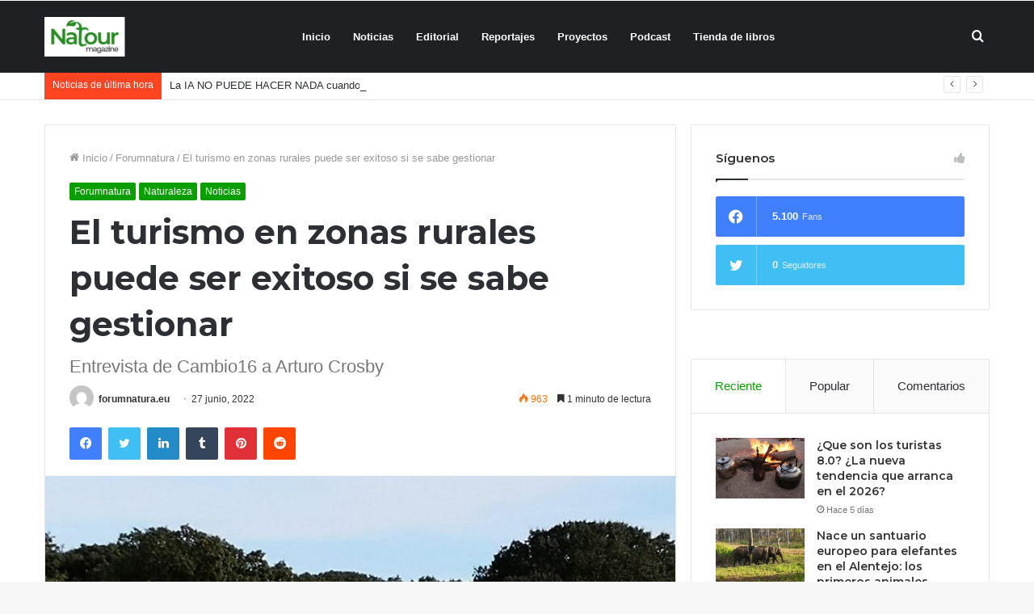

--- FILE ---
content_type: text/html; charset=UTF-8
request_url: https://forumnatura.org/2022/06/27/el-turismo-en-zonas-rurales-puede-ser-exitoso-si-se-sabe-gestionar/
body_size: 27867
content:
<!DOCTYPE html>
<html lang="es" class="" data-skin="light" prefix="og: http://ogp.me/ns#">
<head>
	<meta charset="UTF-8" />
	<link rel="profile" href="https://gmpg.org/xfn/11" />
					<script>document.documentElement.className = document.documentElement.className + ' yes-js js_active js'</script>
			<title>El turismo en zonas rurales puede ser exitoso si se sabe gestionar &#8211; forumnatura</title>
<meta name='robots' content='max-image-preview:large' />
	<style>img:is([sizes="auto" i], [sizes^="auto," i]) { contain-intrinsic-size: 3000px 1500px }</style>
	            <script type="text/javascript"> var epic_ajax_url = 'https://forumnatura.org/?epic-ajax-request=epic-ne'; </script>
            <link rel="alternate" type="application/rss+xml" title="forumnatura &raquo; Feed" href="https://forumnatura.org/feed/" />
<link rel="alternate" type="application/rss+xml" title="forumnatura &raquo; Feed de los comentarios" href="https://forumnatura.org/comments/feed/" />

<meta property="og:title" content="El turismo en zonas rurales puede ser exitoso si se sabe gestionar - forumnatura" />
<meta property="og:type" content="article" />
<meta property="og:description" content="Juan Emilio Ballesteros, jefe de redacción de Cambio16 entrevista a nuestro editor Arturo Crosby. A" />
<meta property="og:url" content="https://forumnatura.org/2022/06/27/el-turismo-en-zonas-rurales-puede-ser-exitoso-si-se-sabe-gestionar/" />
<meta property="og:site_name" content="forumnatura" />
<meta property="og:image" content="https://forumnatura.org/wp-content/uploads/2021/07/alentejo-2-@ArturoCrosby-700x470.jpg" />
<script type="text/javascript">
/* <![CDATA[ */
window._wpemojiSettings = {"baseUrl":"https:\/\/s.w.org\/images\/core\/emoji\/15.0.3\/72x72\/","ext":".png","svgUrl":"https:\/\/s.w.org\/images\/core\/emoji\/15.0.3\/svg\/","svgExt":".svg","source":{"concatemoji":"https:\/\/forumnatura.org\/wp-includes\/js\/wp-emoji-release.min.js?ver=6.7.4"}};
/*! This file is auto-generated */
!function(i,n){var o,s,e;function c(e){try{var t={supportTests:e,timestamp:(new Date).valueOf()};sessionStorage.setItem(o,JSON.stringify(t))}catch(e){}}function p(e,t,n){e.clearRect(0,0,e.canvas.width,e.canvas.height),e.fillText(t,0,0);var t=new Uint32Array(e.getImageData(0,0,e.canvas.width,e.canvas.height).data),r=(e.clearRect(0,0,e.canvas.width,e.canvas.height),e.fillText(n,0,0),new Uint32Array(e.getImageData(0,0,e.canvas.width,e.canvas.height).data));return t.every(function(e,t){return e===r[t]})}function u(e,t,n){switch(t){case"flag":return n(e,"\ud83c\udff3\ufe0f\u200d\u26a7\ufe0f","\ud83c\udff3\ufe0f\u200b\u26a7\ufe0f")?!1:!n(e,"\ud83c\uddfa\ud83c\uddf3","\ud83c\uddfa\u200b\ud83c\uddf3")&&!n(e,"\ud83c\udff4\udb40\udc67\udb40\udc62\udb40\udc65\udb40\udc6e\udb40\udc67\udb40\udc7f","\ud83c\udff4\u200b\udb40\udc67\u200b\udb40\udc62\u200b\udb40\udc65\u200b\udb40\udc6e\u200b\udb40\udc67\u200b\udb40\udc7f");case"emoji":return!n(e,"\ud83d\udc26\u200d\u2b1b","\ud83d\udc26\u200b\u2b1b")}return!1}function f(e,t,n){var r="undefined"!=typeof WorkerGlobalScope&&self instanceof WorkerGlobalScope?new OffscreenCanvas(300,150):i.createElement("canvas"),a=r.getContext("2d",{willReadFrequently:!0}),o=(a.textBaseline="top",a.font="600 32px Arial",{});return e.forEach(function(e){o[e]=t(a,e,n)}),o}function t(e){var t=i.createElement("script");t.src=e,t.defer=!0,i.head.appendChild(t)}"undefined"!=typeof Promise&&(o="wpEmojiSettingsSupports",s=["flag","emoji"],n.supports={everything:!0,everythingExceptFlag:!0},e=new Promise(function(e){i.addEventListener("DOMContentLoaded",e,{once:!0})}),new Promise(function(t){var n=function(){try{var e=JSON.parse(sessionStorage.getItem(o));if("object"==typeof e&&"number"==typeof e.timestamp&&(new Date).valueOf()<e.timestamp+604800&&"object"==typeof e.supportTests)return e.supportTests}catch(e){}return null}();if(!n){if("undefined"!=typeof Worker&&"undefined"!=typeof OffscreenCanvas&&"undefined"!=typeof URL&&URL.createObjectURL&&"undefined"!=typeof Blob)try{var e="postMessage("+f.toString()+"("+[JSON.stringify(s),u.toString(),p.toString()].join(",")+"));",r=new Blob([e],{type:"text/javascript"}),a=new Worker(URL.createObjectURL(r),{name:"wpTestEmojiSupports"});return void(a.onmessage=function(e){c(n=e.data),a.terminate(),t(n)})}catch(e){}c(n=f(s,u,p))}t(n)}).then(function(e){for(var t in e)n.supports[t]=e[t],n.supports.everything=n.supports.everything&&n.supports[t],"flag"!==t&&(n.supports.everythingExceptFlag=n.supports.everythingExceptFlag&&n.supports[t]);n.supports.everythingExceptFlag=n.supports.everythingExceptFlag&&!n.supports.flag,n.DOMReady=!1,n.readyCallback=function(){n.DOMReady=!0}}).then(function(){return e}).then(function(){var e;n.supports.everything||(n.readyCallback(),(e=n.source||{}).concatemoji?t(e.concatemoji):e.wpemoji&&e.twemoji&&(t(e.twemoji),t(e.wpemoji)))}))}((window,document),window._wpemojiSettings);
/* ]]> */
</script>
<style id='wp-emoji-styles-inline-css' type='text/css'>

	img.wp-smiley, img.emoji {
		display: inline !important;
		border: none !important;
		box-shadow: none !important;
		height: 1em !important;
		width: 1em !important;
		margin: 0 0.07em !important;
		vertical-align: -0.1em !important;
		background: none !important;
		padding: 0 !important;
	}
</style>
<link rel='stylesheet' id='wp-block-library-css' href='https://forumnatura.org/wp-includes/css/dist/block-library/style.min.css?ver=6.7.4' type='text/css' media='all' />
<style id='wp-block-library-theme-inline-css' type='text/css'>
.wp-block-audio :where(figcaption){color:#555;font-size:13px;text-align:center}.is-dark-theme .wp-block-audio :where(figcaption){color:#ffffffa6}.wp-block-audio{margin:0 0 1em}.wp-block-code{border:1px solid #ccc;border-radius:4px;font-family:Menlo,Consolas,monaco,monospace;padding:.8em 1em}.wp-block-embed :where(figcaption){color:#555;font-size:13px;text-align:center}.is-dark-theme .wp-block-embed :where(figcaption){color:#ffffffa6}.wp-block-embed{margin:0 0 1em}.blocks-gallery-caption{color:#555;font-size:13px;text-align:center}.is-dark-theme .blocks-gallery-caption{color:#ffffffa6}:root :where(.wp-block-image figcaption){color:#555;font-size:13px;text-align:center}.is-dark-theme :root :where(.wp-block-image figcaption){color:#ffffffa6}.wp-block-image{margin:0 0 1em}.wp-block-pullquote{border-bottom:4px solid;border-top:4px solid;color:currentColor;margin-bottom:1.75em}.wp-block-pullquote cite,.wp-block-pullquote footer,.wp-block-pullquote__citation{color:currentColor;font-size:.8125em;font-style:normal;text-transform:uppercase}.wp-block-quote{border-left:.25em solid;margin:0 0 1.75em;padding-left:1em}.wp-block-quote cite,.wp-block-quote footer{color:currentColor;font-size:.8125em;font-style:normal;position:relative}.wp-block-quote:where(.has-text-align-right){border-left:none;border-right:.25em solid;padding-left:0;padding-right:1em}.wp-block-quote:where(.has-text-align-center){border:none;padding-left:0}.wp-block-quote.is-large,.wp-block-quote.is-style-large,.wp-block-quote:where(.is-style-plain){border:none}.wp-block-search .wp-block-search__label{font-weight:700}.wp-block-search__button{border:1px solid #ccc;padding:.375em .625em}:where(.wp-block-group.has-background){padding:1.25em 2.375em}.wp-block-separator.has-css-opacity{opacity:.4}.wp-block-separator{border:none;border-bottom:2px solid;margin-left:auto;margin-right:auto}.wp-block-separator.has-alpha-channel-opacity{opacity:1}.wp-block-separator:not(.is-style-wide):not(.is-style-dots){width:100px}.wp-block-separator.has-background:not(.is-style-dots){border-bottom:none;height:1px}.wp-block-separator.has-background:not(.is-style-wide):not(.is-style-dots){height:2px}.wp-block-table{margin:0 0 1em}.wp-block-table td,.wp-block-table th{word-break:normal}.wp-block-table :where(figcaption){color:#555;font-size:13px;text-align:center}.is-dark-theme .wp-block-table :where(figcaption){color:#ffffffa6}.wp-block-video :where(figcaption){color:#555;font-size:13px;text-align:center}.is-dark-theme .wp-block-video :where(figcaption){color:#ffffffa6}.wp-block-video{margin:0 0 1em}:root :where(.wp-block-template-part.has-background){margin-bottom:0;margin-top:0;padding:1.25em 2.375em}
</style>
<link rel='stylesheet' id='yith-wcan-shortcodes-css' href='https://forumnatura.org/wp-content/plugins/yith-woocommerce-ajax-navigation/assets/css/shortcodes.css?ver=5.16.0' type='text/css' media='all' />
<style id='yith-wcan-shortcodes-inline-css' type='text/css'>
:root{
	--yith-wcan-filters_colors_titles: #434343;
	--yith-wcan-filters_colors_background: #FFFFFF;
	--yith-wcan-filters_colors_accent: #A7144C;
	--yith-wcan-filters_colors_accent_r: 167;
	--yith-wcan-filters_colors_accent_g: 20;
	--yith-wcan-filters_colors_accent_b: 76;
	--yith-wcan-color_swatches_border_radius: 100%;
	--yith-wcan-color_swatches_size: 30px;
	--yith-wcan-labels_style_background: #FFFFFF;
	--yith-wcan-labels_style_background_hover: #A7144C;
	--yith-wcan-labels_style_background_active: #A7144C;
	--yith-wcan-labels_style_text: #434343;
	--yith-wcan-labels_style_text_hover: #FFFFFF;
	--yith-wcan-labels_style_text_active: #FFFFFF;
	--yith-wcan-anchors_style_text: #434343;
	--yith-wcan-anchors_style_text_hover: #A7144C;
	--yith-wcan-anchors_style_text_active: #A7144C;
}
</style>
<link rel='stylesheet' id='jquery-selectBox-css' href='https://forumnatura.org/wp-content/plugins/yith-woocommerce-wishlist/assets/css/jquery.selectBox.css?ver=1.2.0' type='text/css' media='all' />
<link rel='stylesheet' id='woocommerce_prettyPhoto_css-css' href='//forumnatura.org/wp-content/plugins/woocommerce/assets/css/prettyPhoto.css?ver=3.1.6' type='text/css' media='all' />
<link rel='stylesheet' id='yith-wcwl-main-css' href='https://forumnatura.org/wp-content/plugins/yith-woocommerce-wishlist/assets/css/style.css?ver=4.11.0' type='text/css' media='all' />
<style id='yith-wcwl-main-inline-css' type='text/css'>
 :root { --rounded-corners-radius: 16px; --add-to-cart-rounded-corners-radius: 16px; --feedback-duration: 3s } 
 :root { --rounded-corners-radius: 16px; --add-to-cart-rounded-corners-radius: 16px; --feedback-duration: 3s } 
</style>
<style id='classic-theme-styles-inline-css' type='text/css'>
/*! This file is auto-generated */
.wp-block-button__link{color:#fff;background-color:#32373c;border-radius:9999px;box-shadow:none;text-decoration:none;padding:calc(.667em + 2px) calc(1.333em + 2px);font-size:1.125em}.wp-block-file__button{background:#32373c;color:#fff;text-decoration:none}
</style>
<style id='global-styles-inline-css' type='text/css'>
:root{--wp--preset--aspect-ratio--square: 1;--wp--preset--aspect-ratio--4-3: 4/3;--wp--preset--aspect-ratio--3-4: 3/4;--wp--preset--aspect-ratio--3-2: 3/2;--wp--preset--aspect-ratio--2-3: 2/3;--wp--preset--aspect-ratio--16-9: 16/9;--wp--preset--aspect-ratio--9-16: 9/16;--wp--preset--color--black: #000000;--wp--preset--color--cyan-bluish-gray: #abb8c3;--wp--preset--color--white: #ffffff;--wp--preset--color--pale-pink: #f78da7;--wp--preset--color--vivid-red: #cf2e2e;--wp--preset--color--luminous-vivid-orange: #ff6900;--wp--preset--color--luminous-vivid-amber: #fcb900;--wp--preset--color--light-green-cyan: #7bdcb5;--wp--preset--color--vivid-green-cyan: #00d084;--wp--preset--color--pale-cyan-blue: #8ed1fc;--wp--preset--color--vivid-cyan-blue: #0693e3;--wp--preset--color--vivid-purple: #9b51e0;--wp--preset--gradient--vivid-cyan-blue-to-vivid-purple: linear-gradient(135deg,rgba(6,147,227,1) 0%,rgb(155,81,224) 100%);--wp--preset--gradient--light-green-cyan-to-vivid-green-cyan: linear-gradient(135deg,rgb(122,220,180) 0%,rgb(0,208,130) 100%);--wp--preset--gradient--luminous-vivid-amber-to-luminous-vivid-orange: linear-gradient(135deg,rgba(252,185,0,1) 0%,rgba(255,105,0,1) 100%);--wp--preset--gradient--luminous-vivid-orange-to-vivid-red: linear-gradient(135deg,rgba(255,105,0,1) 0%,rgb(207,46,46) 100%);--wp--preset--gradient--very-light-gray-to-cyan-bluish-gray: linear-gradient(135deg,rgb(238,238,238) 0%,rgb(169,184,195) 100%);--wp--preset--gradient--cool-to-warm-spectrum: linear-gradient(135deg,rgb(74,234,220) 0%,rgb(151,120,209) 20%,rgb(207,42,186) 40%,rgb(238,44,130) 60%,rgb(251,105,98) 80%,rgb(254,248,76) 100%);--wp--preset--gradient--blush-light-purple: linear-gradient(135deg,rgb(255,206,236) 0%,rgb(152,150,240) 100%);--wp--preset--gradient--blush-bordeaux: linear-gradient(135deg,rgb(254,205,165) 0%,rgb(254,45,45) 50%,rgb(107,0,62) 100%);--wp--preset--gradient--luminous-dusk: linear-gradient(135deg,rgb(255,203,112) 0%,rgb(199,81,192) 50%,rgb(65,88,208) 100%);--wp--preset--gradient--pale-ocean: linear-gradient(135deg,rgb(255,245,203) 0%,rgb(182,227,212) 50%,rgb(51,167,181) 100%);--wp--preset--gradient--electric-grass: linear-gradient(135deg,rgb(202,248,128) 0%,rgb(113,206,126) 100%);--wp--preset--gradient--midnight: linear-gradient(135deg,rgb(2,3,129) 0%,rgb(40,116,252) 100%);--wp--preset--font-size--small: 13px;--wp--preset--font-size--medium: 20px;--wp--preset--font-size--large: 36px;--wp--preset--font-size--x-large: 42px;--wp--preset--spacing--20: 0.44rem;--wp--preset--spacing--30: 0.67rem;--wp--preset--spacing--40: 1rem;--wp--preset--spacing--50: 1.5rem;--wp--preset--spacing--60: 2.25rem;--wp--preset--spacing--70: 3.38rem;--wp--preset--spacing--80: 5.06rem;--wp--preset--shadow--natural: 6px 6px 9px rgba(0, 0, 0, 0.2);--wp--preset--shadow--deep: 12px 12px 50px rgba(0, 0, 0, 0.4);--wp--preset--shadow--sharp: 6px 6px 0px rgba(0, 0, 0, 0.2);--wp--preset--shadow--outlined: 6px 6px 0px -3px rgba(255, 255, 255, 1), 6px 6px rgba(0, 0, 0, 1);--wp--preset--shadow--crisp: 6px 6px 0px rgba(0, 0, 0, 1);}:where(.is-layout-flex){gap: 0.5em;}:where(.is-layout-grid){gap: 0.5em;}body .is-layout-flex{display: flex;}.is-layout-flex{flex-wrap: wrap;align-items: center;}.is-layout-flex > :is(*, div){margin: 0;}body .is-layout-grid{display: grid;}.is-layout-grid > :is(*, div){margin: 0;}:where(.wp-block-columns.is-layout-flex){gap: 2em;}:where(.wp-block-columns.is-layout-grid){gap: 2em;}:where(.wp-block-post-template.is-layout-flex){gap: 1.25em;}:where(.wp-block-post-template.is-layout-grid){gap: 1.25em;}.has-black-color{color: var(--wp--preset--color--black) !important;}.has-cyan-bluish-gray-color{color: var(--wp--preset--color--cyan-bluish-gray) !important;}.has-white-color{color: var(--wp--preset--color--white) !important;}.has-pale-pink-color{color: var(--wp--preset--color--pale-pink) !important;}.has-vivid-red-color{color: var(--wp--preset--color--vivid-red) !important;}.has-luminous-vivid-orange-color{color: var(--wp--preset--color--luminous-vivid-orange) !important;}.has-luminous-vivid-amber-color{color: var(--wp--preset--color--luminous-vivid-amber) !important;}.has-light-green-cyan-color{color: var(--wp--preset--color--light-green-cyan) !important;}.has-vivid-green-cyan-color{color: var(--wp--preset--color--vivid-green-cyan) !important;}.has-pale-cyan-blue-color{color: var(--wp--preset--color--pale-cyan-blue) !important;}.has-vivid-cyan-blue-color{color: var(--wp--preset--color--vivid-cyan-blue) !important;}.has-vivid-purple-color{color: var(--wp--preset--color--vivid-purple) !important;}.has-black-background-color{background-color: var(--wp--preset--color--black) !important;}.has-cyan-bluish-gray-background-color{background-color: var(--wp--preset--color--cyan-bluish-gray) !important;}.has-white-background-color{background-color: var(--wp--preset--color--white) !important;}.has-pale-pink-background-color{background-color: var(--wp--preset--color--pale-pink) !important;}.has-vivid-red-background-color{background-color: var(--wp--preset--color--vivid-red) !important;}.has-luminous-vivid-orange-background-color{background-color: var(--wp--preset--color--luminous-vivid-orange) !important;}.has-luminous-vivid-amber-background-color{background-color: var(--wp--preset--color--luminous-vivid-amber) !important;}.has-light-green-cyan-background-color{background-color: var(--wp--preset--color--light-green-cyan) !important;}.has-vivid-green-cyan-background-color{background-color: var(--wp--preset--color--vivid-green-cyan) !important;}.has-pale-cyan-blue-background-color{background-color: var(--wp--preset--color--pale-cyan-blue) !important;}.has-vivid-cyan-blue-background-color{background-color: var(--wp--preset--color--vivid-cyan-blue) !important;}.has-vivid-purple-background-color{background-color: var(--wp--preset--color--vivid-purple) !important;}.has-black-border-color{border-color: var(--wp--preset--color--black) !important;}.has-cyan-bluish-gray-border-color{border-color: var(--wp--preset--color--cyan-bluish-gray) !important;}.has-white-border-color{border-color: var(--wp--preset--color--white) !important;}.has-pale-pink-border-color{border-color: var(--wp--preset--color--pale-pink) !important;}.has-vivid-red-border-color{border-color: var(--wp--preset--color--vivid-red) !important;}.has-luminous-vivid-orange-border-color{border-color: var(--wp--preset--color--luminous-vivid-orange) !important;}.has-luminous-vivid-amber-border-color{border-color: var(--wp--preset--color--luminous-vivid-amber) !important;}.has-light-green-cyan-border-color{border-color: var(--wp--preset--color--light-green-cyan) !important;}.has-vivid-green-cyan-border-color{border-color: var(--wp--preset--color--vivid-green-cyan) !important;}.has-pale-cyan-blue-border-color{border-color: var(--wp--preset--color--pale-cyan-blue) !important;}.has-vivid-cyan-blue-border-color{border-color: var(--wp--preset--color--vivid-cyan-blue) !important;}.has-vivid-purple-border-color{border-color: var(--wp--preset--color--vivid-purple) !important;}.has-vivid-cyan-blue-to-vivid-purple-gradient-background{background: var(--wp--preset--gradient--vivid-cyan-blue-to-vivid-purple) !important;}.has-light-green-cyan-to-vivid-green-cyan-gradient-background{background: var(--wp--preset--gradient--light-green-cyan-to-vivid-green-cyan) !important;}.has-luminous-vivid-amber-to-luminous-vivid-orange-gradient-background{background: var(--wp--preset--gradient--luminous-vivid-amber-to-luminous-vivid-orange) !important;}.has-luminous-vivid-orange-to-vivid-red-gradient-background{background: var(--wp--preset--gradient--luminous-vivid-orange-to-vivid-red) !important;}.has-very-light-gray-to-cyan-bluish-gray-gradient-background{background: var(--wp--preset--gradient--very-light-gray-to-cyan-bluish-gray) !important;}.has-cool-to-warm-spectrum-gradient-background{background: var(--wp--preset--gradient--cool-to-warm-spectrum) !important;}.has-blush-light-purple-gradient-background{background: var(--wp--preset--gradient--blush-light-purple) !important;}.has-blush-bordeaux-gradient-background{background: var(--wp--preset--gradient--blush-bordeaux) !important;}.has-luminous-dusk-gradient-background{background: var(--wp--preset--gradient--luminous-dusk) !important;}.has-pale-ocean-gradient-background{background: var(--wp--preset--gradient--pale-ocean) !important;}.has-electric-grass-gradient-background{background: var(--wp--preset--gradient--electric-grass) !important;}.has-midnight-gradient-background{background: var(--wp--preset--gradient--midnight) !important;}.has-small-font-size{font-size: var(--wp--preset--font-size--small) !important;}.has-medium-font-size{font-size: var(--wp--preset--font-size--medium) !important;}.has-large-font-size{font-size: var(--wp--preset--font-size--large) !important;}.has-x-large-font-size{font-size: var(--wp--preset--font-size--x-large) !important;}
:where(.wp-block-post-template.is-layout-flex){gap: 1.25em;}:where(.wp-block-post-template.is-layout-grid){gap: 1.25em;}
:where(.wp-block-columns.is-layout-flex){gap: 2em;}:where(.wp-block-columns.is-layout-grid){gap: 2em;}
:root :where(.wp-block-pullquote){font-size: 1.5em;line-height: 1.6;}
</style>
<link rel='stylesheet' id='contact-form-7-css' href='https://forumnatura.org/wp-content/plugins/contact-form-7/includes/css/styles.css?ver=6.1.4' type='text/css' media='all' />
<link rel='stylesheet' id='font-awesome-css' href='https://forumnatura.org/wp-content/plugins/goodlayers-core/plugins/fontawesome/font-awesome.css?ver=6.7.4' type='text/css' media='all' />
<style id='font-awesome-inline-css' type='text/css'>
[data-font="FontAwesome"]:before {font-family: 'FontAwesome' !important;content: attr(data-icon) !important;speak: none !important;font-weight: normal !important;font-variant: normal !important;text-transform: none !important;line-height: 1 !important;font-style: normal !important;-webkit-font-smoothing: antialiased !important;-moz-osx-font-smoothing: grayscale !important;}
</style>
<link rel='stylesheet' id='elegant-font-css' href='https://forumnatura.org/wp-content/plugins/goodlayers-core/plugins/elegant/elegant-font.css?ver=6.7.4' type='text/css' media='all' />
<link rel='stylesheet' id='gdlr-core-plugin-css' href='https://forumnatura.org/wp-content/plugins/goodlayers-core/plugins/style.css?ver=1627487172' type='text/css' media='all' />
<link rel='stylesheet' id='gdlr-core-page-builder-css' href='https://forumnatura.org/wp-content/plugins/goodlayers-core/include/css/page-builder.css?ver=6.7.4' type='text/css' media='all' />
<link rel='stylesheet' id='tie-css-woocommerce-css' href='https://forumnatura.org/wp-content/themes/jannah/assets/css/plugins/woocommerce.min.css?ver=5.2.0' type='text/css' media='all' />
<style id='woocommerce-inline-inline-css' type='text/css'>
.woocommerce form .form-row .required { visibility: visible; }
</style>
<link rel='stylesheet' id='brands-styles-css' href='https://forumnatura.org/wp-content/plugins/woocommerce/assets/css/brands.css?ver=10.1.3' type='text/css' media='all' />
<link rel='stylesheet' id='wookstore-css' href='https://forumnatura.org/wp-content/plugins/wookstore/assets/css/wookstore3.min.css?ver=6.7.4' type='text/css' media='all' />
<link rel='stylesheet' id='lightbox-css' href='https://forumnatura.org/wp-content/plugins/wookstore/assets/lightbox/css/lightbox.min.css?ver=6.7.4' type='text/css' media='all' />
<link rel='stylesheet' id='tie-css-base-css' href='https://forumnatura.org/wp-content/themes/jannah/assets/css/base.min.css?ver=5.2.0' type='text/css' media='all' />
<link rel='stylesheet' id='tie-css-styles-css' href='https://forumnatura.org/wp-content/themes/jannah/assets/css/style.min.css?ver=5.2.0' type='text/css' media='all' />
<link rel='stylesheet' id='tie-css-widgets-css' href='https://forumnatura.org/wp-content/themes/jannah/assets/css/widgets.min.css?ver=5.2.0' type='text/css' media='all' />
<link rel='stylesheet' id='tie-css-helpers-css' href='https://forumnatura.org/wp-content/themes/jannah/assets/css/helpers.min.css?ver=5.2.0' type='text/css' media='all' />
<link rel='stylesheet' id='tie-fontawesome5-css' href='https://forumnatura.org/wp-content/themes/jannah/assets/css/fontawesome.css?ver=5.2.0' type='text/css' media='all' />
<link rel='stylesheet' id='tie-css-ilightbox-css' href='https://forumnatura.org/wp-content/themes/jannah/assets/ilightbox/dark-skin/skin.css?ver=5.2.0' type='text/css' media='all' />
<link rel='stylesheet' id='tie-css-single-css' href='https://forumnatura.org/wp-content/themes/jannah/assets/css/single.min.css?ver=5.2.0' type='text/css' media='all' />
<link rel='stylesheet' id='tie-css-print-css' href='https://forumnatura.org/wp-content/themes/jannah/assets/css/print.css?ver=5.2.0' type='text/css' media='print' />
<link rel='stylesheet' id='tie-theme-child-css-css' href='https://forumnatura.org/wp-content/themes/jannah-child/style.css?ver=6.7.4' type='text/css' media='all' />
<link rel='stylesheet' id='epic-icon-css' href='https://forumnatura.org/wp-content/plugins/epic-news-element/assets/fonts/jegicon/jegicon.css?ver=6.7.4' type='text/css' media='all' />
<link rel='stylesheet' id='epic-style-css' href='https://forumnatura.org/wp-content/plugins/epic-news-element/assets/css/style.min.css?ver=6.7.4' type='text/css' media='all' />
<style id='epic-style-inline-css' type='text/css'>
.wf-active .logo-text,.wf-active h1,.wf-active h2,.wf-active h3,.wf-active h4,.wf-active h5,.wf-active h6,.wf-active .the-subtitle{font-family: 'Montserrat';}.brand-title,a:hover,.tie-popup-search-submit,#logo.text-logo a,.theme-header nav .components #search-submit:hover,.theme-header .header-nav .components > li:hover > a,.theme-header .header-nav .components li a:hover,.main-menu ul.cats-vertical li a.is-active,.main-menu ul.cats-vertical li a:hover,.main-nav li.mega-menu .post-meta a:hover,.main-nav li.mega-menu .post-box-title a:hover,.search-in-main-nav.autocomplete-suggestions a:hover,#main-nav .menu ul:not(.cats-horizontal) li:hover > a,#main-nav .menu ul li.current-menu-item:not(.mega-link-column) > a,.top-nav .menu li:hover > a,.top-nav .menu > .tie-current-menu > a,.search-in-top-nav.autocomplete-suggestions .post-title a:hover,div.mag-box .mag-box-options .mag-box-filter-links a.active,.mag-box-filter-links .flexMenu-viewMore:hover > a,.stars-rating-active,body .tabs.tabs .active > a,.video-play-icon,.spinner-circle:after,#go-to-content:hover,.comment-list .comment-author .fn,.commentlist .comment-author .fn,blockquote::before,blockquote cite,blockquote.quote-simple p,.multiple-post-pages a:hover,#story-index li .is-current,.latest-tweets-widget .twitter-icon-wrap span,.wide-slider-nav-wrapper .slide,.wide-next-prev-slider-wrapper .tie-slider-nav li:hover span,.review-final-score h3,#mobile-menu-icon:hover .menu-text,body .entry a,.dark-skin body .entry a,.entry .post-bottom-meta a:hover,.comment-list .comment-content a,q a,blockquote a,.widget.tie-weather-widget .icon-basecloud-bg:after,.site-footer a:hover,.site-footer .stars-rating-active,.site-footer .twitter-icon-wrap span,.site-info a:hover{color: #0a9e01;}#instagram-link a:hover{color: #0a9e01 !important;border-color: #0a9e01 !important;}[type='submit'],.button,.generic-button a,.generic-button button,.theme-header .header-nav .comp-sub-menu a.button.guest-btn:hover,.theme-header .header-nav .comp-sub-menu a.checkout-button,nav.main-nav .menu > li.tie-current-menu > a,nav.main-nav .menu > li:hover > a,.main-menu .mega-links-head:after,.main-nav .mega-menu.mega-cat .cats-horizontal li a.is-active,#mobile-menu-icon:hover .nav-icon,#mobile-menu-icon:hover .nav-icon:before,#mobile-menu-icon:hover .nav-icon:after,.search-in-main-nav.autocomplete-suggestions a.button,.search-in-top-nav.autocomplete-suggestions a.button,.spinner > div,.post-cat,.pages-numbers li.current span,.multiple-post-pages > span,#tie-wrapper .mejs-container .mejs-controls,.mag-box-filter-links a:hover,.slider-arrow-nav a:not(.pagination-disabled):hover,.comment-list .reply a:hover,.commentlist .reply a:hover,#reading-position-indicator,#story-index-icon,.videos-block .playlist-title,.review-percentage .review-item span span,.tie-slick-dots li.slick-active button,.tie-slick-dots li button:hover,.digital-rating-static,.timeline-widget li a:hover .date:before,#wp-calendar #today,.posts-list-counter li:before,.cat-counter a + span,.tie-slider-nav li span:hover,.fullwidth-area .widget_tag_cloud .tagcloud a:hover,.magazine2:not(.block-head-4) .dark-widgetized-area ul.tabs a:hover,.magazine2:not(.block-head-4) .dark-widgetized-area ul.tabs .active a,.magazine1 .dark-widgetized-area ul.tabs a:hover,.magazine1 .dark-widgetized-area ul.tabs .active a,.block-head-4.magazine2 .dark-widgetized-area .tabs.tabs .active a,.block-head-4.magazine2 .dark-widgetized-area .tabs > .active a:before,.block-head-4.magazine2 .dark-widgetized-area .tabs > .active a:after,.demo_store,.demo #logo:after,.demo #sticky-logo:after,.widget.tie-weather-widget,span.video-close-btn:hover,#go-to-top,.latest-tweets-widget .slider-links .button:not(:hover){background-color: #0a9e01;color: #FFFFFF;}.tie-weather-widget .widget-title .the-subtitle,.block-head-4.magazine2 #footer .tabs .active a:hover{color: #FFFFFF;}pre,code,.pages-numbers li.current span,.theme-header .header-nav .comp-sub-menu a.button.guest-btn:hover,.multiple-post-pages > span,.post-content-slideshow .tie-slider-nav li span:hover,#tie-body .tie-slider-nav li > span:hover,.slider-arrow-nav a:not(.pagination-disabled):hover,.main-nav .mega-menu.mega-cat .cats-horizontal li a.is-active,.main-nav .mega-menu.mega-cat .cats-horizontal li a:hover,.main-menu .menu > li > .menu-sub-content{border-color: #0a9e01;}.main-menu .menu > li.tie-current-menu{border-bottom-color: #0a9e01;}.top-nav .menu li.tie-current-menu > a:before,.top-nav .menu li.menu-item-has-children:hover > a:before{border-top-color: #0a9e01;}.main-nav .main-menu .menu > li.tie-current-menu > a:before,.main-nav .main-menu .menu > li:hover > a:before{border-top-color: #FFFFFF;}header.main-nav-light .main-nav .menu-item-has-children li:hover > a:before,header.main-nav-light .main-nav .mega-menu li:hover > a:before{border-left-color: #0a9e01;}.rtl header.main-nav-light .main-nav .menu-item-has-children li:hover > a:before,.rtl header.main-nav-light .main-nav .mega-menu li:hover > a:before{border-right-color: #0a9e01;border-left-color: transparent;}.top-nav ul.menu li .menu-item-has-children:hover > a:before{border-top-color: transparent;border-left-color: #0a9e01;}.rtl .top-nav ul.menu li .menu-item-has-children:hover > a:before{border-left-color: transparent;border-right-color: #0a9e01;}#footer-widgets-container{border-top: 8px solid #0a9e01;-webkit-box-shadow: 0 -5px 0 rgba(0,0,0,0.07); -moz-box-shadow: 0 -8px 0 rgba(0,0,0,0.07); box-shadow: 0 -8px 0 rgba(0,0,0,0.07);}::-moz-selection{background-color: #0a9e01;color: #FFFFFF;}::selection{background-color: #0a9e01;color: #FFFFFF;}circle.circle_bar{stroke: #0a9e01;}#reading-position-indicator{box-shadow: 0 0 10px rgba( 10,158,1,0.7);}#logo.text-logo a:hover,body .entry a:hover,.dark-skin body .entry a:hover,.comment-list .comment-content a:hover,.block-head-4.magazine2 .site-footer .tabs li a:hover,q a:hover,blockquote a:hover{color: #006c00;}.button:hover,input[type='submit']:hover,.generic-button a:hover,.generic-button button:hover,a.post-cat:hover,.site-footer .button:hover,.site-footer [type='submit']:hover,.search-in-main-nav.autocomplete-suggestions a.button:hover,.search-in-top-nav.autocomplete-suggestions a.button:hover,.theme-header .header-nav .comp-sub-menu a.checkout-button:hover{background-color: #006c00;color: #FFFFFF;}.theme-header .header-nav .comp-sub-menu a.checkout-button:not(:hover),.entry a.button{color: #FFFFFF;}#story-index.is-compact .story-index-content{background-color: #0a9e01;}#story-index.is-compact .story-index-content a,#story-index.is-compact .story-index-content .is-current{color: #FFFFFF;}.woocommerce div.product span.price,.woocommerce div.product p.price,.woocommerce div.product div.summary .product_meta > span,.woocommerce div.product div.summary .product_meta > span a:hover,.woocommerce ul.products li.product .price ins,.woocommerce .woocommerce-pagination ul.page-numbers li a.current,.woocommerce .woocommerce-pagination ul.page-numbers li a:hover,.woocommerce .woocommerce-pagination ul.page-numbers li span.current,.woocommerce .woocommerce-pagination ul.page-numbers li span:hover,.woocommerce .widget_rating_filter ul li.chosen a,.woocommerce-MyAccount-navigation ul li.is-active a{color: #0a9e01;}.woocommerce span.new,.woocommerce a.button.alt,.woocommerce button.button.alt,.woocommerce input.button.alt,.woocommerce a.button.alt.disabled,.woocommerce a.button.alt:disabled,.woocommerce a.button.alt:disabled[disabled],.woocommerce a.button.alt.disabled:hover,.woocommerce a.button.alt:disabled:hover,.woocommerce a.button.alt:disabled[disabled]:hover,.woocommerce button.button.alt.disabled,.woocommerce button.button.alt:disabled,.woocommerce button.button.alt:disabled[disabled],.woocommerce button.button.alt.disabled:hover,.woocommerce button.button.alt:disabled:hover,.woocommerce button.button.alt:disabled[disabled]:hover,.woocommerce input.button.alt.disabled,.woocommerce input.button.alt:disabled,.woocommerce input.button.alt:disabled[disabled],.woocommerce input.button.alt.disabled:hover,.woocommerce input.button.alt:disabled:hover,.woocommerce input.button.alt:disabled[disabled]:hover,.woocommerce .widget_price_filter .ui-slider .ui-slider-range{background-color: #0a9e01;color: #FFFFFF;}.woocommerce div.product #product-images-slider-nav .tie-slick-slider .slide.slick-current img{border-color: #0a9e01;}.woocommerce a.button:hover,.woocommerce button.button:hover,.woocommerce input.button:hover,.woocommerce a.button.alt:hover,.woocommerce button.button.alt:hover,.woocommerce input.button.alt:hover{background-color: #006c00;}#tie-body .mag-box-title h3 a,#tie-body .block-more-button{color: #0a9e01;}#tie-body .mag-box-title h3 a:hover,#tie-body .block-more-button:hover{color: #006c00;}#tie-body .mag-box-title{color: #0a9e01;}#tie-body .mag-box-title:before{border-top-color: #0a9e01;}#tie-body .mag-box-title:after,#tie-body #footer .widget-title:after{background-color: #0a9e01;}.brand-title,a:hover,.tie-popup-search-submit,#logo.text-logo a,.theme-header nav .components #search-submit:hover,.theme-header .header-nav .components > li:hover > a,.theme-header .header-nav .components li a:hover,.main-menu ul.cats-vertical li a.is-active,.main-menu ul.cats-vertical li a:hover,.main-nav li.mega-menu .post-meta a:hover,.main-nav li.mega-menu .post-box-title a:hover,.search-in-main-nav.autocomplete-suggestions a:hover,#main-nav .menu ul:not(.cats-horizontal) li:hover > a,#main-nav .menu ul li.current-menu-item:not(.mega-link-column) > a,.top-nav .menu li:hover > a,.top-nav .menu > .tie-current-menu > a,.search-in-top-nav.autocomplete-suggestions .post-title a:hover,div.mag-box .mag-box-options .mag-box-filter-links a.active,.mag-box-filter-links .flexMenu-viewMore:hover > a,.stars-rating-active,body .tabs.tabs .active > a,.video-play-icon,.spinner-circle:after,#go-to-content:hover,.comment-list .comment-author .fn,.commentlist .comment-author .fn,blockquote::before,blockquote cite,blockquote.quote-simple p,.multiple-post-pages a:hover,#story-index li .is-current,.latest-tweets-widget .twitter-icon-wrap span,.wide-slider-nav-wrapper .slide,.wide-next-prev-slider-wrapper .tie-slider-nav li:hover span,.review-final-score h3,#mobile-menu-icon:hover .menu-text,body .entry a,.dark-skin body .entry a,.entry .post-bottom-meta a:hover,.comment-list .comment-content a,q a,blockquote a,.widget.tie-weather-widget .icon-basecloud-bg:after,.site-footer a:hover,.site-footer .stars-rating-active,.site-footer .twitter-icon-wrap span,.site-info a:hover{color: #0a9e01;}#instagram-link a:hover{color: #0a9e01 !important;border-color: #0a9e01 !important;}[type='submit'],.button,.generic-button a,.generic-button button,.theme-header .header-nav .comp-sub-menu a.button.guest-btn:hover,.theme-header .header-nav .comp-sub-menu a.checkout-button,nav.main-nav .menu > li.tie-current-menu > a,nav.main-nav .menu > li:hover > a,.main-menu .mega-links-head:after,.main-nav .mega-menu.mega-cat .cats-horizontal li a.is-active,#mobile-menu-icon:hover .nav-icon,#mobile-menu-icon:hover .nav-icon:before,#mobile-menu-icon:hover .nav-icon:after,.search-in-main-nav.autocomplete-suggestions a.button,.search-in-top-nav.autocomplete-suggestions a.button,.spinner > div,.post-cat,.pages-numbers li.current span,.multiple-post-pages > span,#tie-wrapper .mejs-container .mejs-controls,.mag-box-filter-links a:hover,.slider-arrow-nav a:not(.pagination-disabled):hover,.comment-list .reply a:hover,.commentlist .reply a:hover,#reading-position-indicator,#story-index-icon,.videos-block .playlist-title,.review-percentage .review-item span span,.tie-slick-dots li.slick-active button,.tie-slick-dots li button:hover,.digital-rating-static,.timeline-widget li a:hover .date:before,#wp-calendar #today,.posts-list-counter li:before,.cat-counter a + span,.tie-slider-nav li span:hover,.fullwidth-area .widget_tag_cloud .tagcloud a:hover,.magazine2:not(.block-head-4) .dark-widgetized-area ul.tabs a:hover,.magazine2:not(.block-head-4) .dark-widgetized-area ul.tabs .active a,.magazine1 .dark-widgetized-area ul.tabs a:hover,.magazine1 .dark-widgetized-area ul.tabs .active a,.block-head-4.magazine2 .dark-widgetized-area .tabs.tabs .active a,.block-head-4.magazine2 .dark-widgetized-area .tabs > .active a:before,.block-head-4.magazine2 .dark-widgetized-area .tabs > .active a:after,.demo_store,.demo #logo:after,.demo #sticky-logo:after,.widget.tie-weather-widget,span.video-close-btn:hover,#go-to-top,.latest-tweets-widget .slider-links .button:not(:hover){background-color: #0a9e01;color: #FFFFFF;}.tie-weather-widget .widget-title .the-subtitle,.block-head-4.magazine2 #footer .tabs .active a:hover{color: #FFFFFF;}pre,code,.pages-numbers li.current span,.theme-header .header-nav .comp-sub-menu a.button.guest-btn:hover,.multiple-post-pages > span,.post-content-slideshow .tie-slider-nav li span:hover,#tie-body .tie-slider-nav li > span:hover,.slider-arrow-nav a:not(.pagination-disabled):hover,.main-nav .mega-menu.mega-cat .cats-horizontal li a.is-active,.main-nav .mega-menu.mega-cat .cats-horizontal li a:hover,.main-menu .menu > li > .menu-sub-content{border-color: #0a9e01;}.main-menu .menu > li.tie-current-menu{border-bottom-color: #0a9e01;}.top-nav .menu li.tie-current-menu > a:before,.top-nav .menu li.menu-item-has-children:hover > a:before{border-top-color: #0a9e01;}.main-nav .main-menu .menu > li.tie-current-menu > a:before,.main-nav .main-menu .menu > li:hover > a:before{border-top-color: #FFFFFF;}header.main-nav-light .main-nav .menu-item-has-children li:hover > a:before,header.main-nav-light .main-nav .mega-menu li:hover > a:before{border-left-color: #0a9e01;}.rtl header.main-nav-light .main-nav .menu-item-has-children li:hover > a:before,.rtl header.main-nav-light .main-nav .mega-menu li:hover > a:before{border-right-color: #0a9e01;border-left-color: transparent;}.top-nav ul.menu li .menu-item-has-children:hover > a:before{border-top-color: transparent;border-left-color: #0a9e01;}.rtl .top-nav ul.menu li .menu-item-has-children:hover > a:before{border-left-color: transparent;border-right-color: #0a9e01;}#footer-widgets-container{border-top: 8px solid #0a9e01;-webkit-box-shadow: 0 -5px 0 rgba(0,0,0,0.07); -moz-box-shadow: 0 -8px 0 rgba(0,0,0,0.07); box-shadow: 0 -8px 0 rgba(0,0,0,0.07);}::-moz-selection{background-color: #0a9e01;color: #FFFFFF;}::selection{background-color: #0a9e01;color: #FFFFFF;}circle.circle_bar{stroke: #0a9e01;}#reading-position-indicator{box-shadow: 0 0 10px rgba( 10,158,1,0.7);}#logo.text-logo a:hover,body .entry a:hover,.dark-skin body .entry a:hover,.comment-list .comment-content a:hover,.block-head-4.magazine2 .site-footer .tabs li a:hover,q a:hover,blockquote a:hover{color: #006c00;}.button:hover,input[type='submit']:hover,.generic-button a:hover,.generic-button button:hover,a.post-cat:hover,.site-footer .button:hover,.site-footer [type='submit']:hover,.search-in-main-nav.autocomplete-suggestions a.button:hover,.search-in-top-nav.autocomplete-suggestions a.button:hover,.theme-header .header-nav .comp-sub-menu a.checkout-button:hover{background-color: #006c00;color: #FFFFFF;}.theme-header .header-nav .comp-sub-menu a.checkout-button:not(:hover),.entry a.button{color: #FFFFFF;}#story-index.is-compact .story-index-content{background-color: #0a9e01;}#story-index.is-compact .story-index-content a,#story-index.is-compact .story-index-content .is-current{color: #FFFFFF;}.woocommerce div.product span.price,.woocommerce div.product p.price,.woocommerce div.product div.summary .product_meta > span,.woocommerce div.product div.summary .product_meta > span a:hover,.woocommerce ul.products li.product .price ins,.woocommerce .woocommerce-pagination ul.page-numbers li a.current,.woocommerce .woocommerce-pagination ul.page-numbers li a:hover,.woocommerce .woocommerce-pagination ul.page-numbers li span.current,.woocommerce .woocommerce-pagination ul.page-numbers li span:hover,.woocommerce .widget_rating_filter ul li.chosen a,.woocommerce-MyAccount-navigation ul li.is-active a{color: #0a9e01;}.woocommerce span.new,.woocommerce a.button.alt,.woocommerce button.button.alt,.woocommerce input.button.alt,.woocommerce a.button.alt.disabled,.woocommerce a.button.alt:disabled,.woocommerce a.button.alt:disabled[disabled],.woocommerce a.button.alt.disabled:hover,.woocommerce a.button.alt:disabled:hover,.woocommerce a.button.alt:disabled[disabled]:hover,.woocommerce button.button.alt.disabled,.woocommerce button.button.alt:disabled,.woocommerce button.button.alt:disabled[disabled],.woocommerce button.button.alt.disabled:hover,.woocommerce button.button.alt:disabled:hover,.woocommerce button.button.alt:disabled[disabled]:hover,.woocommerce input.button.alt.disabled,.woocommerce input.button.alt:disabled,.woocommerce input.button.alt:disabled[disabled],.woocommerce input.button.alt.disabled:hover,.woocommerce input.button.alt:disabled:hover,.woocommerce input.button.alt:disabled[disabled]:hover,.woocommerce .widget_price_filter .ui-slider .ui-slider-range{background-color: #0a9e01;color: #FFFFFF;}.woocommerce div.product #product-images-slider-nav .tie-slick-slider .slide.slick-current img{border-color: #0a9e01;}.woocommerce a.button:hover,.woocommerce button.button:hover,.woocommerce input.button:hover,.woocommerce a.button.alt:hover,.woocommerce button.button.alt:hover,.woocommerce input.button.alt:hover{background-color: #006c00;}#tie-body .mag-box-title h3 a,#tie-body .block-more-button{color: #0a9e01;}#tie-body .mag-box-title h3 a:hover,#tie-body .block-more-button:hover{color: #006c00;}#tie-body .mag-box-title{color: #0a9e01;}#tie-body .mag-box-title:before{border-top-color: #0a9e01;}#tie-body .mag-box-title:after,#tie-body #footer .widget-title:after{background-color: #0a9e01;}#top-nav .breaking-title{color: #FFFFFF;}#top-nav .breaking-title:before{background-color: #ff4422;}#top-nav .breaking-news-nav li:hover{background-color: #ff4422;border-color: #ff4422;}.tie-cat-4114,.tie-cat-item-4114 > span{background-color:#e67e22 !important;color:#FFFFFF !important;}.tie-cat-4114:after{border-top-color:#e67e22 !important;}.tie-cat-4114:hover{background-color:#c86004 !important;}.tie-cat-4114:hover:after{border-top-color:#c86004 !important;}.tie-cat-4122,.tie-cat-item-4122 > span{background-color:#2ecc71 !important;color:#FFFFFF !important;}.tie-cat-4122:after{border-top-color:#2ecc71 !important;}.tie-cat-4122:hover{background-color:#10ae53 !important;}.tie-cat-4122:hover:after{border-top-color:#10ae53 !important;}.tie-cat-4127,.tie-cat-item-4127 > span{background-color:#9b59b6 !important;color:#FFFFFF !important;}.tie-cat-4127:after{border-top-color:#9b59b6 !important;}.tie-cat-4127:hover{background-color:#7d3b98 !important;}.tie-cat-4127:hover:after{border-top-color:#7d3b98 !important;}.tie-cat-4129,.tie-cat-item-4129 > span{background-color:#34495e !important;color:#FFFFFF !important;}.tie-cat-4129:after{border-top-color:#34495e !important;}.tie-cat-4129:hover{background-color:#162b40 !important;}.tie-cat-4129:hover:after{border-top-color:#162b40 !important;}.tie-cat-4130,.tie-cat-item-4130 > span{background-color:#795548 !important;color:#FFFFFF !important;}.tie-cat-4130:after{border-top-color:#795548 !important;}.tie-cat-4130:hover{background-color:#5b372a !important;}.tie-cat-4130:hover:after{border-top-color:#5b372a !important;}.tie-cat-4132,.tie-cat-item-4132 > span{background-color:#4CAF50 !important;color:#FFFFFF !important;}.tie-cat-4132:after{border-top-color:#4CAF50 !important;}.tie-cat-4132:hover{background-color:#2e9132 !important;}.tie-cat-4132:hover:after{border-top-color:#2e9132 !important;}@media (max-width: 991px){.side-aside.dark-skin{background: #0a9e01;background: -webkit-linear-gradient(135deg,#66a501,#0a9e01 );background: -moz-linear-gradient(135deg,#66a501,#0a9e01 );background: -o-linear-gradient(135deg,#66a501,#0a9e01 );background: linear-gradient(135deg,#0a9e01,#66a501 );}}@import url('https://fonts.googleapis.com/css2?family=Montserrat:wght@900&display=swap');.montemayor-section {clear: both;padding: 0px;margin: 1.5rem 0px;}.montemayor-col {display: block;float:left;margin: 1% 0 1% 1.6%;}.montemayor-col:first-child { margin-left: 0; }.montemayor-group:before,.montemayor-group:after { content:""; display:table; }.montemayor-group:after { clear:both;}.group { zoom:1; }.montemayor-span_2_of_2 {width: 50%;}.montemayor-span_1_of_2 {width: 30%;}.montemayor-span_3_of_3 { width: 100%; }.montemayor-span_2_of_3 { width: 66.13%; }.montemayor-span_1_of_3 { width: 32.26%; }.montemayor-button {font-size: .9rem;}@media only screen and (max-width: 768px) {.montemayor-col { margin: 1% 0 1% 0%;}}@media only screen and (max-width: 768px) {.montemayor-span_2_of_2,.montemayor-span_1_of_2,.montemayor-span_1_of_3,.montemayor-span_2_of_3,.montemayor-span_3_of_3 { width: 50%; padding: 5px; }.montemayor-img {max-width: 80% !important;}.montemayor-button {font-size: 1.1rem;}}.gradient-button,.gradient-bg {background: rgb(153,188,29);background: -moz-linear-gradient(180deg,rgba(153,188,29,1) 0%,rgba(51,183,193,1) 100%);background: -webkit-linear-gradient(180deg,rgba(153,188,29,1) 0%,rgba(51,183,193,1) 100%);background: linear-gradient(180deg,rgba(153,188,29,1) 0%,rgba(51,183,193,1) 100%);filter: progid:DXImageTransform.Microsoft.gradient(startColorstr="#99bc1d",endColorstr="#33b7c1",GradientType=1); border: 0px;}@media (min-width: 768px){.montemayor-span_1_of_2 {display: flex; flex-direction: column; justify-content: flex-end; align-items: flex-start; vertical-align: bottom;}.montemayor-group {display: flex;}}.album-imagenes::before { font-family: "Font Awesome 5 Free"; font-weight: 900; content: "\f302"; margin-right: 7px; }.table-post-montemayor h6 {font-weight: 400 !important;}.table-post-montemayor img {margin-bottom: 10px !important;}.table-post-montemayor h5 {color: ##0a9e01 !important;}.table-post-montemayor tbody td,.table-post-montemayor tbody th {border: none !important;}.table-post-montemayor tr:nth-child(even) {background-color: #fff !important;}
</style>
<script type="text/javascript" src="https://forumnatura.org/wp-includes/js/jquery/jquery.min.js?ver=3.7.1" id="jquery-core-js"></script>
<script type="text/javascript" src="https://forumnatura.org/wp-includes/js/jquery/jquery-migrate.min.js?ver=3.4.1" id="jquery-migrate-js"></script>
<script type="text/javascript" src="https://forumnatura.org/wp-content/plugins/woocommerce/assets/js/jquery-blockui/jquery.blockUI.min.js?ver=2.7.0-wc.10.1.3" id="jquery-blockui-js" defer="defer" data-wp-strategy="defer"></script>
<script type="text/javascript" id="wc-add-to-cart-js-extra">
/* <![CDATA[ */
var wc_add_to_cart_params = {"ajax_url":"\/wp-admin\/admin-ajax.php","wc_ajax_url":"\/?wc-ajax=%%endpoint%%","i18n_view_cart":"Ver carrito","cart_url":"https:\/\/forumnatura.org\/tienda\/carrito-de-compras\/","is_cart":"","cart_redirect_after_add":"no"};
/* ]]> */
</script>
<script type="text/javascript" src="https://forumnatura.org/wp-content/plugins/woocommerce/assets/js/frontend/add-to-cart.min.js?ver=10.1.3" id="wc-add-to-cart-js" defer="defer" data-wp-strategy="defer"></script>
<script type="text/javascript" src="https://forumnatura.org/wp-content/plugins/woocommerce/assets/js/js-cookie/js.cookie.min.js?ver=2.1.4-wc.10.1.3" id="js-cookie-js" defer="defer" data-wp-strategy="defer"></script>
<script type="text/javascript" id="woocommerce-js-extra">
/* <![CDATA[ */
var woocommerce_params = {"ajax_url":"\/wp-admin\/admin-ajax.php","wc_ajax_url":"\/?wc-ajax=%%endpoint%%","i18n_password_show":"Mostrar contrase\u00f1a","i18n_password_hide":"Ocultar contrase\u00f1a"};
/* ]]> */
</script>
<script type="text/javascript" src="https://forumnatura.org/wp-content/plugins/woocommerce/assets/js/frontend/woocommerce.min.js?ver=10.1.3" id="woocommerce-js" defer="defer" data-wp-strategy="defer"></script>
<script type="text/javascript" src="https://forumnatura.org/wp-content/plugins/wookstore/assets/lightbox/js/lightbox.min.js?ver=6.7.4" id="lightbox-js"></script>
<link rel="https://api.w.org/" href="https://forumnatura.org/wp-json/" /><link rel="alternate" title="JSON" type="application/json" href="https://forumnatura.org/wp-json/wp/v2/posts/44395" /><link rel="EditURI" type="application/rsd+xml" title="RSD" href="https://forumnatura.org/xmlrpc.php?rsd" />
<meta name="generator" content="WordPress 6.7.4" />
<meta name="generator" content="WooCommerce 10.1.3" />
<link rel="canonical" href="https://forumnatura.org/2022/06/27/el-turismo-en-zonas-rurales-puede-ser-exitoso-si-se-sabe-gestionar/" />
<link rel='shortlink' href='https://forumnatura.org/?p=44395' />
<link rel="alternate" title="oEmbed (JSON)" type="application/json+oembed" href="https://forumnatura.org/wp-json/oembed/1.0/embed?url=https%3A%2F%2Fforumnatura.org%2F2022%2F06%2F27%2Fel-turismo-en-zonas-rurales-puede-ser-exitoso-si-se-sabe-gestionar%2F" />
<link rel="alternate" title="oEmbed (XML)" type="text/xml+oembed" href="https://forumnatura.org/wp-json/oembed/1.0/embed?url=https%3A%2F%2Fforumnatura.org%2F2022%2F06%2F27%2Fel-turismo-en-zonas-rurales-puede-ser-exitoso-si-se-sabe-gestionar%2F&#038;format=xml" />
 <meta name="description" content="Juan Emilio Ballesteros, jefe de redacción de Cambio16 entrevista a nuestro editor Arturo Crosby. A continuación les incluimos algunas frases destacad" /><meta http-equiv="X-UA-Compatible" content="IE=edge">
<!-- Google tag (gtag.js) -->
<script async src="https://www.googletagmanager.com/gtag/js?id=G-DW3FMM78JF"></script>
<script>
  window.dataLayer = window.dataLayer || [];
  function gtag(){dataLayer.push(arguments);}
  gtag('js', new Date());

  gtag('config', 'G-DW3FMM78JF');
</script>

<meta name="theme-color" content="#0a9e01" /><meta name="viewport" content="width=device-width, initial-scale=1.0" />	<noscript><style>.woocommerce-product-gallery{ opacity: 1 !important; }</style></noscript>
	<link rel="icon" href="https://forumnatura.org/wp-content/uploads/2020/12/cropped-WhatsApp-Image-2020-12-29-at-12.19.20-32x32.jpeg" sizes="32x32" />
<link rel="icon" href="https://forumnatura.org/wp-content/uploads/2020/12/cropped-WhatsApp-Image-2020-12-29-at-12.19.20-192x192.jpeg" sizes="192x192" />
<link rel="apple-touch-icon" href="https://forumnatura.org/wp-content/uploads/2020/12/cropped-WhatsApp-Image-2020-12-29-at-12.19.20-180x180.jpeg" />
<meta name="msapplication-TileImage" content="https://forumnatura.org/wp-content/uploads/2020/12/cropped-WhatsApp-Image-2020-12-29-at-12.19.20-270x270.jpeg" />
<style id="jeg_dynamic_css" type="text/css" data-type="jeg_custom-css"></style>	<!-- Global site tag (gtag.js) - Google Analytics -->
<script async src="https://www.googletagmanager.com/gtag/js?id=UA-37723620-1"></script>
<script>
  window.dataLayer = window.dataLayer || [];
  function gtag(){dataLayer.push(arguments);}
  gtag('js', new Date());

  gtag('config', 'UA-111486139-1');
</script>
</head>

<body id="tie-body" class="post-template-default single single-post postid-44395 single-format-standard theme-jannah gdlr-core-body woocommerce-no-js yith-wcan-free wrapper-has-shadow block-head-1 magazine1 is-thumb-overlay-disabled is-desktop is-header-layout-4 sidebar-right has-sidebar post-layout-1 narrow-title-narrow-media is-standard-format has-mobile-share">



<div class="background-overlay">

	<div id="tie-container" class="site tie-container">

		
		<div id="tie-wrapper">

			
<header id="theme-header" class="theme-header header-layout-4 header-layout-1 main-nav-dark main-nav-default-dark main-nav-below no-stream-item top-nav-active top-nav-light top-nav-default-light top-nav-below top-nav-below-main-nav has-normal-width-logo mobile-header-default">
	
<div class="main-nav-wrapper">
	<nav id="main-nav"  class="main-nav header-nav" style="line-height:89px" aria-label="Menú de Navegación principal">
		<div class="container">

			<div class="main-menu-wrapper">

				<div id="mobile-header-components-area_1" class="mobile-header-components"><ul class="components"><li class="mobile-component_menu custom-menu-link"><a href="#" id="mobile-menu-icon" class=""><span class="tie-mobile-menu-icon nav-icon is-layout-1"></span><span class="screen-reader-text">Menú</span></a></li></ul></div>
						<div class="header-layout-1-logo" style="width:280px">
							
		<div id="logo" class="image-logo" style="margin-top: 20px; margin-bottom: 20px;">

			
			<a title="forumnatura" href="https://forumnatura.org/">
				
				<picture class="tie-logo-default tie-logo-picture">
					<source class="tie-logo-source-default tie-logo-source" srcset="https://forumnatura.org/wp-content/uploads/2020/05/Logo-04.png">
					<img class="tie-logo-img-default tie-logo-img" src="https://forumnatura.org/wp-content/uploads/2020/05/Logo-04.png" alt="forumnatura" width="280" height="49" style="max-height:49px !important; width: auto;" />
				</picture>
						</a>

			
		</div><!-- #logo /-->

								</div>

						<div id="mobile-header-components-area_2" class="mobile-header-components"><ul class="components"><li class="mobile-component_search custom-menu-link">
				<a href="#" class="tie-search-trigger-mobile">
					<span class="tie-icon-search tie-search-icon" aria-hidden="true"></span>
					<span class="screen-reader-text">Buscar por</span>
				</a>
			</li></ul></div>
				<div id="menu-components-wrap">

					
					<div class="main-menu main-menu-wrap tie-alignleft">
						<div id="main-nav-menu" class="main-menu header-menu"><ul id="menu-main-menu-forumnatura" class="menu" role="menubar"><li id="menu-item-43103" class="menu-item menu-item-type-custom menu-item-object-custom menu-item-home menu-item-43103"><a href="https://forumnatura.org/">Inicio</a></li>
<li id="menu-item-31040" class="menu-item menu-item-type-post_type menu-item-object-page menu-item-31040"><a href="https://forumnatura.org/noticias/">Noticias</a></li>
<li id="menu-item-34392" class="menu-item menu-item-type-post_type menu-item-object-page menu-item-34392"><a href="https://forumnatura.org/editorial/">Editorial</a></li>
<li id="menu-item-39782" class="menu-item menu-item-type-post_type menu-item-object-page menu-item-39782"><a href="https://forumnatura.org/reportajes/">Reportajes</a></li>
<li id="menu-item-30967" class="menu-item menu-item-type-post_type menu-item-object-page menu-item-30967"><a href="https://forumnatura.org/proyectos/">Proyectos</a></li>
<li id="menu-item-44795" class="menu-item menu-item-type-post_type menu-item-object-page menu-item-44795"><a href="https://forumnatura.org/podcast/">Podcast</a></li>
<li id="menu-item-34369" class="menu-item menu-item-type-post_type menu-item-object-page menu-item-34369"><a href="https://forumnatura.org/tienda/">Tienda de libros</a></li>
</ul></div>					</div><!-- .main-menu.tie-alignleft /-->

					<ul class="components">		<li class="search-compact-icon menu-item custom-menu-link">
			<a href="#" class="tie-search-trigger">
				<span class="tie-icon-search tie-search-icon" aria-hidden="true"></span>
				<span class="screen-reader-text">Buscar por</span>
			</a>
		</li>
		</ul><!-- Components -->
				</div><!-- #menu-components-wrap /-->
			</div><!-- .main-menu-wrapper /-->
		</div><!-- .container /-->
	</nav><!-- #main-nav /-->
</div><!-- .main-nav-wrapper /-->


<nav id="top-nav"  class="has-breaking-menu top-nav header-nav has-breaking-news" aria-label="Menú de Navegación secundario">
	<div class="container">
		<div class="topbar-wrapper">

			
			<div class="tie-alignleft">
				
<div class="breaking controls-is-active">

	<span class="breaking-title">
		<span class="tie-icon-bolt breaking-icon" aria-hidden="true"></span>
		<span class="breaking-title-text">Noticias de última hora</span>
	</span>

	<ul id="breaking-news-in-header" class="breaking-news" data-type="reveal" data-arrows="true">

		
							<li class="news-item">
								<a href="https://forumnatura.org/2026/01/15/que-son-los-turistas-8-0-la-nueva-tendencia-que-arranca-en-el-2026/">¿Que son los turistas 8.0? ¿La nueva tendencia que arranca en el 2026?</a>
							</li>

							
							<li class="news-item">
								<a href="https://forumnatura.org/2026/01/15/nace-un-santuario-europeo-para-elefantes-en-el-alentejo-los-primeros-animales-llegaran-en-2026/">Nace un santuario europeo para elefantes en el Alentejo: los primeros animales llegarán en 2026</a>
							</li>

							
							<li class="news-item">
								<a href="https://forumnatura.org/2026/01/14/planificacion-estrategica-conexion-humana-9-0/">La IA NO PUEDE HACER NADA cuando se trata de gestionar un territorio real, con personas reales y problemas reales!</a>
							</li>

							
							<li class="news-item">
								<a href="https://forumnatura.org/2026/01/12/miedo-a-masificacion-del-turismo-de-nieve/">Miedo a masificación del turismo de nieve</a>
							</li>

							
							<li class="news-item">
								<a href="https://forumnatura.org/2026/01/09/fihrt-y-forum-natura-firman-un-convenio-estrategico-para-impulsar-el-turismo-regenerativo/">FIHRT y Forum Natura firman un convenio estratégico para impulsar el turismo regenerativo</a>
							</li>

							
							<li class="news-item">
								<a href="https://forumnatura.org/2026/01/05/el-cambio-climatico-amenaza-el-turismo-de-nieve-en-europa/">El cambio climático amenaza el turismo de nieve en Europa</a>
							</li>

							
							<li class="news-item">
								<a href="https://forumnatura.org/2026/01/02/el-exito-del-negocio-turistico-se-basa-en-la-rentabilidad-economica-y-emocional-hablamos-de-sostenibilidad/">El éxito del negocio turístico se basa en la rentabilidad económica y emocional. ¿Hablamos de sostenibilidad?</a>
							</li>

							
							<li class="news-item">
								<a href="https://forumnatura.org/2025/12/30/los-influencers-son-poco-importantes-para-elegir-destinos-y-viajes/">Los influencers son poco importantes para elegir destinos y viajes</a>
							</li>

							
							<li class="news-item">
								<a href="https://forumnatura.org/2025/12/28/es-mas-rentable-el-ski-pass-forfait-gratis-que-de-pago/">¿Es más rentable el ski-pass (forfait) gratis que de pago?</a>
							</li>

							
							<li class="news-item">
								<a href="https://forumnatura.org/2025/12/22/el-turismo-rural-en-espana-cierra-un-buen-ano-de-ocupacion/">El turismo rural en España cierra un buen año de ocupación</a>
							</li>

							
	</ul>
</div><!-- #breaking /-->
			</div><!-- .tie-alignleft /-->

			<div class="tie-alignright">
							</div><!-- .tie-alignright /-->

		</div><!-- .topbar-wrapper /-->
	</div><!-- .container /-->
</nav><!-- #top-nav /-->
</header>

<div id="content" class="site-content container"><div id="main-content-row" class="tie-row main-content-row">

<div class="main-content tie-col-md-8 tie-col-xs-12" role="main">

	
	<article id="the-post" class="container-wrapper post-content tie-standard">

		
<header class="entry-header-outer">

	<nav id="breadcrumb"><a href="https://forumnatura.org/"><span class="tie-icon-home" aria-hidden="true"></span> Inicio</a><em class="delimiter">/</em><a href="https://forumnatura.org/category/forumnatura/">Forumnatura</a><em class="delimiter">/</em><span class="current">El turismo en zonas rurales puede ser exitoso si se sabe gestionar</span></nav><script type="application/ld+json">{"@context":"http:\/\/schema.org","@type":"BreadcrumbList","@id":"#Breadcrumb","itemListElement":[{"@type":"ListItem","position":1,"item":{"name":"Inicio","@id":"https:\/\/forumnatura.org\/"}},{"@type":"ListItem","position":2,"item":{"name":"Forumnatura","@id":"https:\/\/forumnatura.org\/category\/forumnatura\/"}}]}</script>
	<div class="entry-header">

		<span class="post-cat-wrap"><a class="post-cat tie-cat-1" href="https://forumnatura.org/category/forumnatura/">Forumnatura</a><a class="post-cat tie-cat-3523" href="https://forumnatura.org/category/naturaleza/">Naturaleza</a><a class="post-cat tie-cat-865" href="https://forumnatura.org/category/noticias/">Noticias</a></span>
		<h1 class="post-title entry-title">El turismo en zonas rurales puede ser exitoso si se sabe gestionar</h1>

		
			<h2 class="entry-sub-title">Entrevista de Cambio16 a Arturo Crosby</h2>
			<div id="single-post-meta" class="post-meta clearfix"><span class="author-meta single-author with-avatars"><span class="meta-item meta-author-wrapper">
						<span class="meta-author-avatar">
							<a href="https://forumnatura.org/author/forumnatura-eu/"><img alt='Photo of forumnatura.eu' src='https://secure.gravatar.com/avatar/a4aadc40f7a203733a2c91f38d4586ec?s=140&#038;d=mm&#038;r=g' srcset='https://secure.gravatar.com/avatar/a4aadc40f7a203733a2c91f38d4586ec?s=280&#038;d=mm&#038;r=g 2x' class='avatar avatar-140 photo' height='140' width='140' decoding='async'/></a>
						</span>
					<span class="meta-author"><a href="https://forumnatura.org/author/forumnatura-eu/" class="author-name tie-icon" title="forumnatura.eu">forumnatura.eu</a></span></span></span><span class="date meta-item tie-icon">27 junio, 2022</span><div class="tie-alignright"><span class="meta-views meta-item warm"><span class="tie-icon-fire" aria-hidden="true"></span> 963 </span><span class="meta-reading-time meta-item"><span class="tie-icon-bookmark" aria-hidden="true"></span> 1 minuto de lectura</span> </div></div><!-- .post-meta -->	</div><!-- .entry-header /-->

	
	
</header><!-- .entry-header-outer /-->


		<div id="share-buttons-top" class="share-buttons share-buttons-top">
			<div class="share-links  icons-only">
				
				<a href="https://www.facebook.com/sharer.php?u=https://forumnatura.org/2022/06/27/el-turismo-en-zonas-rurales-puede-ser-exitoso-si-se-sabe-gestionar/" rel="external noopener nofollow" title="Facebook" target="_blank" class="facebook-share-btn " data-raw="https://www.facebook.com/sharer.php?u={post_link}">
					<span class="share-btn-icon tie-icon-facebook"></span> <span class="screen-reader-text">Facebook</span>
				</a>
				<a href="https://twitter.com/intent/tweet?text=El%20turismo%20en%20zonas%20rurales%20puede%20ser%20exitoso%20si%20se%20sabe%20gestionar&#038;url=https://forumnatura.org/2022/06/27/el-turismo-en-zonas-rurales-puede-ser-exitoso-si-se-sabe-gestionar/" rel="external noopener nofollow" title="Twitter" target="_blank" class="twitter-share-btn " data-raw="https://twitter.com/intent/tweet?text={post_title}&amp;url={post_link}">
					<span class="share-btn-icon tie-icon-twitter"></span> <span class="screen-reader-text">Twitter</span>
				</a>
				<a href="https://www.linkedin.com/shareArticle?mini=true&#038;url=https://forumnatura.org/2022/06/27/el-turismo-en-zonas-rurales-puede-ser-exitoso-si-se-sabe-gestionar/&#038;title=El%20turismo%20en%20zonas%20rurales%20puede%20ser%20exitoso%20si%20se%20sabe%20gestionar" rel="external noopener nofollow" title="LinkedIn" target="_blank" class="linkedin-share-btn " data-raw="https://www.linkedin.com/shareArticle?mini=true&amp;url={post_full_link}&amp;title={post_title}">
					<span class="share-btn-icon tie-icon-linkedin"></span> <span class="screen-reader-text">LinkedIn</span>
				</a>
				<a href="https://www.tumblr.com/share/link?url=https://forumnatura.org/2022/06/27/el-turismo-en-zonas-rurales-puede-ser-exitoso-si-se-sabe-gestionar/&#038;name=El%20turismo%20en%20zonas%20rurales%20puede%20ser%20exitoso%20si%20se%20sabe%20gestionar" rel="external noopener nofollow" title="Tumblr" target="_blank" class="tumblr-share-btn " data-raw="https://www.tumblr.com/share/link?url={post_link}&amp;name={post_title}">
					<span class="share-btn-icon tie-icon-tumblr"></span> <span class="screen-reader-text">Tumblr</span>
				</a>
				<a href="https://pinterest.com/pin/create/button/?url=https://forumnatura.org/2022/06/27/el-turismo-en-zonas-rurales-puede-ser-exitoso-si-se-sabe-gestionar/&#038;description=El%20turismo%20en%20zonas%20rurales%20puede%20ser%20exitoso%20si%20se%20sabe%20gestionar&#038;media=https://forumnatura.org/wp-content/uploads/2021/07/alentejo-2-@ArturoCrosby.jpg" rel="external noopener nofollow" title="Pinterest" target="_blank" class="pinterest-share-btn " data-raw="https://pinterest.com/pin/create/button/?url={post_link}&amp;description={post_title}&amp;media={post_img}">
					<span class="share-btn-icon tie-icon-pinterest"></span> <span class="screen-reader-text">Pinterest</span>
				</a>
				<a href="https://reddit.com/submit?url=https://forumnatura.org/2022/06/27/el-turismo-en-zonas-rurales-puede-ser-exitoso-si-se-sabe-gestionar/&#038;title=El%20turismo%20en%20zonas%20rurales%20puede%20ser%20exitoso%20si%20se%20sabe%20gestionar" rel="external noopener nofollow" title="Reddit" target="_blank" class="reddit-share-btn " data-raw="https://reddit.com/submit?url={post_link}&amp;title={post_title}">
					<span class="share-btn-icon tie-icon-reddit"></span> <span class="screen-reader-text">Reddit</span>
				</a>
				<a href="https://api.whatsapp.com/send?text=El%20turismo%20en%20zonas%20rurales%20puede%20ser%20exitoso%20si%20se%20sabe%20gestionar%20https://forumnatura.org/2022/06/27/el-turismo-en-zonas-rurales-puede-ser-exitoso-si-se-sabe-gestionar/" rel="external noopener nofollow" title="WhatsApp" target="_blank" class="whatsapp-share-btn " data-raw="https://api.whatsapp.com/send?text={post_title}%20{post_link}">
					<span class="share-btn-icon tie-icon-whatsapp"></span> <span class="screen-reader-text">WhatsApp</span>
				</a>			</div><!-- .share-links /-->
		</div><!-- .share-buttons /-->

		<div  class="featured-area"><div class="featured-area-inner"><figure class="single-featured-image"><img width="700" height="470" src="https://forumnatura.org/wp-content/uploads/2021/07/alentejo-2-@ArturoCrosby-700x470.jpg" class="attachment-jannah-image-post size-jannah-image-post wp-post-image" alt="" is_main_img="1" decoding="async" fetchpriority="high" />
						<figcaption class="single-caption-text">
							<span class="tie-icon-camera" aria-hidden="true"></span> oznor
						</figcaption>
					</figure></div></div>
		<div class="entry-content entry clearfix">

			
			<p style="text-align: center;"><em>Juan Emilio Ballesteros, jefe de redacción de Cambio16 entrevista a nuestro editor Arturo Crosby. A continuación les incluimos algunas frases destacadas y el PDF de lo publicado en versión papel.</em></p>
<p><strong>El turismo en las zonas rurales ha sido en general poco rentable y escaso generador de desarrollo local en muchos territorios. Sin embargo, durante la pandemia ha resurgido, confundiendo al sector con unas expectativas que responden a una situación coyuntural y no estructural. Pero lo cierto es que este turismo puede ser exitoso si se sabe gestionar de forma innovadora, competitiva y sostenible.</strong></p>
<p style="text-align: center;"><em>“No hay una correlación entre estética y biodiversidad. La biodiversidad o estado de salud de un ecosistema no se puede valorar por la estética, es decir por su capacidad de atracción o emoción, sino por valoraciones ecológicas y este es uno de los problemas a la hora de conservar espacios naturales con posible uso turístico o recreativo”.</em></p>
<p><strong>Pero una cosa es predicar y otra dar trigo. ¿Por qué es preciso ser sostenible?</strong></p>
<p><em>La sostenibilidad no debe ser considerada como un objetivo o meta, sino como una herramienta para conseguir el éxito y que este perdure en el tiempo. Para ello, la clave es tener voluntad de querer, los objetivos claros, medibles y alcanzables y, en el caso del turismo, entiendo que el éxito se puede medir en base a poder vivir de dicha actividad económica, para lo que es imprescindible tener en cuenta que los recursos a usar son finitos, frágiles y vulnerables y, por tanto, su aprovecha- miento debe basarse en una gestión eficiente y duradera de los mismos, ya que su deterioro o agotamiento conduciría a terminar con el turismo como negocio, per se. Es decir, que ser sostenible es un buen negocio turístico, pero siempre pensando a medio y largo plazo</em></p>
<p><strong><a href="https://forumnatura.org/wp-content/uploads/2022/06/Cambio-16-entrevista-Arturo-Crosby.pdf">Cambio 16 entrevista a Arturo Crosby</a></strong></p>

			<div class="post-bottom-meta post-bottom-tags post-tags-modern"><div class="post-bottom-meta-title"><span class="tie-icon-tags" aria-hidden="true"></span> Etiquetas</div><span class="tagcloud"><a href="https://forumnatura.org/tag/arturo-crosby/" rel="tag">arturo crosby</a> <a href="https://forumnatura.org/tag/arturo-crosby-en-cambio16/" rel="tag">arturo crosby en cambio16</a> <a href="https://forumnatura.org/tag/cambio16-y-turismo-sostenible/" rel="tag">cambio16 y turismo sostenible</a> <a href="https://forumnatura.org/tag/destinos-vitamina-n/" rel="tag">destinos vitamina N</a> <a href="https://forumnatura.org/tag/natour/" rel="tag">natour</a> <a href="https://forumnatura.org/tag/natour-magazine/" rel="tag">Natour magazine</a> <a href="https://forumnatura.org/tag/turismo-de-naturaleza/" rel="tag">turismo de naturaleza</a> <a href="https://forumnatura.org/tag/turismo-en-areas-naturales/" rel="tag">turismo en areas naturales</a> <a href="https://forumnatura.org/tag/turismo-rural/" rel="tag">turismo rural</a></span></div>
		</div><!-- .entry-content /-->

				<div id="post-extra-info">
			<div class="theiaStickySidebar">
				<div id="single-post-meta" class="post-meta clearfix"><span class="author-meta single-author with-avatars"><span class="meta-item meta-author-wrapper">
						<span class="meta-author-avatar">
							<a href="https://forumnatura.org/author/forumnatura-eu/"><img alt='Photo of forumnatura.eu' src='https://secure.gravatar.com/avatar/a4aadc40f7a203733a2c91f38d4586ec?s=140&#038;d=mm&#038;r=g' srcset='https://secure.gravatar.com/avatar/a4aadc40f7a203733a2c91f38d4586ec?s=280&#038;d=mm&#038;r=g 2x' class='avatar avatar-140 photo' height='140' width='140' decoding='async'/></a>
						</span>
					<span class="meta-author"><a href="https://forumnatura.org/author/forumnatura-eu/" class="author-name tie-icon" title="forumnatura.eu">forumnatura.eu</a></span></span></span><span class="date meta-item tie-icon">27 junio, 2022</span><div class="tie-alignright"><span class="meta-views meta-item warm"><span class="tie-icon-fire" aria-hidden="true"></span> 963 </span><span class="meta-reading-time meta-item"><span class="tie-icon-bookmark" aria-hidden="true"></span> 1 minuto de lectura</span> </div></div><!-- .post-meta -->
		<div id="share-buttons-top" class="share-buttons share-buttons-top">
			<div class="share-links  icons-only">
				
				<a href="https://www.facebook.com/sharer.php?u=https://forumnatura.org/2022/06/27/el-turismo-en-zonas-rurales-puede-ser-exitoso-si-se-sabe-gestionar/" rel="external noopener nofollow" title="Facebook" target="_blank" class="facebook-share-btn " data-raw="https://www.facebook.com/sharer.php?u={post_link}">
					<span class="share-btn-icon tie-icon-facebook"></span> <span class="screen-reader-text">Facebook</span>
				</a>
				<a href="https://twitter.com/intent/tweet?text=El%20turismo%20en%20zonas%20rurales%20puede%20ser%20exitoso%20si%20se%20sabe%20gestionar&#038;url=https://forumnatura.org/2022/06/27/el-turismo-en-zonas-rurales-puede-ser-exitoso-si-se-sabe-gestionar/" rel="external noopener nofollow" title="Twitter" target="_blank" class="twitter-share-btn " data-raw="https://twitter.com/intent/tweet?text={post_title}&amp;url={post_link}">
					<span class="share-btn-icon tie-icon-twitter"></span> <span class="screen-reader-text">Twitter</span>
				</a>
				<a href="https://www.linkedin.com/shareArticle?mini=true&#038;url=https://forumnatura.org/2022/06/27/el-turismo-en-zonas-rurales-puede-ser-exitoso-si-se-sabe-gestionar/&#038;title=El%20turismo%20en%20zonas%20rurales%20puede%20ser%20exitoso%20si%20se%20sabe%20gestionar" rel="external noopener nofollow" title="LinkedIn" target="_blank" class="linkedin-share-btn " data-raw="https://www.linkedin.com/shareArticle?mini=true&amp;url={post_full_link}&amp;title={post_title}">
					<span class="share-btn-icon tie-icon-linkedin"></span> <span class="screen-reader-text">LinkedIn</span>
				</a>
				<a href="https://www.tumblr.com/share/link?url=https://forumnatura.org/2022/06/27/el-turismo-en-zonas-rurales-puede-ser-exitoso-si-se-sabe-gestionar/&#038;name=El%20turismo%20en%20zonas%20rurales%20puede%20ser%20exitoso%20si%20se%20sabe%20gestionar" rel="external noopener nofollow" title="Tumblr" target="_blank" class="tumblr-share-btn " data-raw="https://www.tumblr.com/share/link?url={post_link}&amp;name={post_title}">
					<span class="share-btn-icon tie-icon-tumblr"></span> <span class="screen-reader-text">Tumblr</span>
				</a>
				<a href="https://pinterest.com/pin/create/button/?url=https://forumnatura.org/2022/06/27/el-turismo-en-zonas-rurales-puede-ser-exitoso-si-se-sabe-gestionar/&#038;description=El%20turismo%20en%20zonas%20rurales%20puede%20ser%20exitoso%20si%20se%20sabe%20gestionar&#038;media=https://forumnatura.org/wp-content/uploads/2021/07/alentejo-2-@ArturoCrosby.jpg" rel="external noopener nofollow" title="Pinterest" target="_blank" class="pinterest-share-btn " data-raw="https://pinterest.com/pin/create/button/?url={post_link}&amp;description={post_title}&amp;media={post_img}">
					<span class="share-btn-icon tie-icon-pinterest"></span> <span class="screen-reader-text">Pinterest</span>
				</a>
				<a href="https://reddit.com/submit?url=https://forumnatura.org/2022/06/27/el-turismo-en-zonas-rurales-puede-ser-exitoso-si-se-sabe-gestionar/&#038;title=El%20turismo%20en%20zonas%20rurales%20puede%20ser%20exitoso%20si%20se%20sabe%20gestionar" rel="external noopener nofollow" title="Reddit" target="_blank" class="reddit-share-btn " data-raw="https://reddit.com/submit?url={post_link}&amp;title={post_title}">
					<span class="share-btn-icon tie-icon-reddit"></span> <span class="screen-reader-text">Reddit</span>
				</a>
				<a href="https://api.whatsapp.com/send?text=El%20turismo%20en%20zonas%20rurales%20puede%20ser%20exitoso%20si%20se%20sabe%20gestionar%20https://forumnatura.org/2022/06/27/el-turismo-en-zonas-rurales-puede-ser-exitoso-si-se-sabe-gestionar/" rel="external noopener nofollow" title="WhatsApp" target="_blank" class="whatsapp-share-btn " data-raw="https://api.whatsapp.com/send?text={post_title}%20{post_link}">
					<span class="share-btn-icon tie-icon-whatsapp"></span> <span class="screen-reader-text">WhatsApp</span>
				</a>			</div><!-- .share-links /-->
		</div><!-- .share-buttons /-->

					</div>
		</div>

		<div class="clearfix"></div>
		<script id="tie-schema-json" type="application/ld+json">{"@context":"http:\/\/schema.org","@type":"Article","dateCreated":"2022-06-27T16:15:18+00:00","datePublished":"2022-06-27T16:15:18+00:00","dateModified":"2022-06-27T16:15:18+00:00","headline":"El turismo en zonas rurales puede ser exitoso si se sabe gestionar","name":"El turismo en zonas rurales puede ser exitoso si se sabe gestionar","keywords":"arturo crosby,arturo crosby en cambio16,cambio16 y turismo sostenible,destinos vitamina N,natour,Natour magazine,turismo de naturaleza,turismo en areas naturales,turismo rural","url":"https:\/\/forumnatura.org\/2022\/06\/27\/el-turismo-en-zonas-rurales-puede-ser-exitoso-si-se-sabe-gestionar\/","description":"Juan Emilio Ballesteros, jefe de redacci\u00f3n de Cambio16 entrevista a nuestro editor Arturo Crosby. A continuaci\u00f3n les incluimos algunas frases destacadas y el PDF de lo publicado en versi\u00f3n papel. El t","copyrightYear":"2022","articleSection":"Forumnatura,Naturaleza,Noticias","articleBody":"Juan Emilio Ballesteros, jefe de redacci\u00f3n de Cambio16 entrevista a nuestro editor Arturo Crosby. A continuaci\u00f3n les incluimos algunas frases destacadas y el PDF de lo publicado en versi\u00f3n papel.\r\nEl turismo en las zonas rurales ha sido en general poco rentable y escaso generador de desarrollo local en muchos territorios. Sin embargo, durante la pandemia ha resurgido, confundiendo al sector con unas expectativas que responden a una situaci\u00f3n coyuntural y no estructural. Pero lo cierto es que este turismo puede ser exitoso si se sabe gestionar de forma innovadora, competitiva y sostenible.\r\n\u201cNo hay una correlaci\u00f3n entre est\u00e9tica y biodiversidad. La biodiversidad o estado de salud de un ecosistema no se puede valorar por la est\u00e9tica, es decir por su capacidad de atracci\u00f3n o emoci\u00f3n, sino por valoraciones ecol\u00f3gicas y este es uno de los problemas a la hora de conservar espacios naturales con posible uso tur\u00edstico o recreativo\u201d.\r\nPero una cosa es predicar y otra dar trigo. \u00bfPor qu\u00e9 es preciso ser sostenible?\r\n\r\nLa sostenibilidad no debe ser considerada como un objetivo o meta, sino como una herramienta para conseguir el \u00e9xito y que este perdure en el tiempo. Para ello, la clave es tener voluntad de querer, los objetivos claros, medibles y alcanzables y, en el caso del turismo, entiendo que el \u00e9xito se puede medir en base a poder vivir de dicha actividad econ\u00f3mica, para lo que es imprescindible tener en cuenta que los recursos a usar son finitos, fr\u00e1giles y vulnerables y, por tanto, su aprovecha- miento debe basarse en una gesti\u00f3n eficiente y duradera de los mismos, ya que su deterioro o agotamiento conducir\u00eda a terminar con el turismo como negocio, per se. Es decir, que ser sostenible es un buen negocio tur\u00edstico, pero siempre pensando a medio y largo plazo\r\n\r\nCambio 16 entrevista a Arturo Crosby","publisher":{"@id":"#Publisher","@type":"Organization","name":"forumnatura","logo":{"@type":"ImageObject","url":"https:\/\/forumnatura.org\/wp-content\/uploads\/2020\/05\/Logo-04.png"},"sameAs":["#","#","#","#"]},"sourceOrganization":{"@id":"#Publisher"},"copyrightHolder":{"@id":"#Publisher"},"mainEntityOfPage":{"@type":"WebPage","@id":"https:\/\/forumnatura.org\/2022\/06\/27\/el-turismo-en-zonas-rurales-puede-ser-exitoso-si-se-sabe-gestionar\/","breadcrumb":{"@id":"#Breadcrumb"}},"author":{"@type":"Person","name":"forumnatura.eu","url":"https:\/\/forumnatura.org\/author\/forumnatura-eu\/"},"image":{"@type":"ImageObject","url":"https:\/\/forumnatura.org\/wp-content\/uploads\/2021\/07\/alentejo-2-@ArturoCrosby.jpg","width":1200,"height":525}}</script>
		<div id="share-buttons-bottom" class="share-buttons share-buttons-bottom">
			<div class="share-links  icons-text">
										<div class="share-title">
							<span class="tie-icon-share" aria-hidden="true"></span>
							<span> Compartir</span>
						</div>
						
				<a href="https://www.facebook.com/sharer.php?u=https://forumnatura.org/2022/06/27/el-turismo-en-zonas-rurales-puede-ser-exitoso-si-se-sabe-gestionar/" rel="external noopener nofollow" title="Facebook" target="_blank" class="facebook-share-btn  large-share-button" data-raw="https://www.facebook.com/sharer.php?u={post_link}">
					<span class="share-btn-icon tie-icon-facebook"></span> <span class="social-text">Facebook</span>
				</a>
				<a href="https://twitter.com/intent/tweet?text=El%20turismo%20en%20zonas%20rurales%20puede%20ser%20exitoso%20si%20se%20sabe%20gestionar&#038;url=https://forumnatura.org/2022/06/27/el-turismo-en-zonas-rurales-puede-ser-exitoso-si-se-sabe-gestionar/" rel="external noopener nofollow" title="Twitter" target="_blank" class="twitter-share-btn  large-share-button" data-raw="https://twitter.com/intent/tweet?text={post_title}&amp;url={post_link}">
					<span class="share-btn-icon tie-icon-twitter"></span> <span class="social-text">Twitter</span>
				</a>
				<a href="https://www.linkedin.com/shareArticle?mini=true&#038;url=https://forumnatura.org/2022/06/27/el-turismo-en-zonas-rurales-puede-ser-exitoso-si-se-sabe-gestionar/&#038;title=El%20turismo%20en%20zonas%20rurales%20puede%20ser%20exitoso%20si%20se%20sabe%20gestionar" rel="external noopener nofollow" title="LinkedIn" target="_blank" class="linkedin-share-btn  large-share-button" data-raw="https://www.linkedin.com/shareArticle?mini=true&amp;url={post_full_link}&amp;title={post_title}">
					<span class="share-btn-icon tie-icon-linkedin"></span> <span class="social-text">LinkedIn</span>
				</a>
				<a href="https://www.tumblr.com/share/link?url=https://forumnatura.org/2022/06/27/el-turismo-en-zonas-rurales-puede-ser-exitoso-si-se-sabe-gestionar/&#038;name=El%20turismo%20en%20zonas%20rurales%20puede%20ser%20exitoso%20si%20se%20sabe%20gestionar" rel="external noopener nofollow" title="Tumblr" target="_blank" class="tumblr-share-btn  large-share-button" data-raw="https://www.tumblr.com/share/link?url={post_link}&amp;name={post_title}">
					<span class="share-btn-icon tie-icon-tumblr"></span> <span class="social-text">Tumblr</span>
				</a>
				<a href="https://pinterest.com/pin/create/button/?url=https://forumnatura.org/2022/06/27/el-turismo-en-zonas-rurales-puede-ser-exitoso-si-se-sabe-gestionar/&#038;description=El%20turismo%20en%20zonas%20rurales%20puede%20ser%20exitoso%20si%20se%20sabe%20gestionar&#038;media=https://forumnatura.org/wp-content/uploads/2021/07/alentejo-2-@ArturoCrosby.jpg" rel="external noopener nofollow" title="Pinterest" target="_blank" class="pinterest-share-btn  large-share-button" data-raw="https://pinterest.com/pin/create/button/?url={post_link}&amp;description={post_title}&amp;media={post_img}">
					<span class="share-btn-icon tie-icon-pinterest"></span> <span class="social-text">Pinterest</span>
				</a>
				<a href="https://reddit.com/submit?url=https://forumnatura.org/2022/06/27/el-turismo-en-zonas-rurales-puede-ser-exitoso-si-se-sabe-gestionar/&#038;title=El%20turismo%20en%20zonas%20rurales%20puede%20ser%20exitoso%20si%20se%20sabe%20gestionar" rel="external noopener nofollow" title="Reddit" target="_blank" class="reddit-share-btn  large-share-button" data-raw="https://reddit.com/submit?url={post_link}&amp;title={post_title}">
					<span class="share-btn-icon tie-icon-reddit"></span> <span class="social-text">Reddit</span>
				</a>
				<a href="https://vk.com/share.php?url=https://forumnatura.org/2022/06/27/el-turismo-en-zonas-rurales-puede-ser-exitoso-si-se-sabe-gestionar/" rel="external noopener nofollow" title="VKontakte" target="_blank" class="vk-share-btn  large-share-button" data-raw="https://vk.com/share.php?url={post_link}">
					<span class="share-btn-icon tie-icon-vk"></span> <span class="social-text">VKontakte</span>
				</a>
				<a href="/cdn-cgi/l/email-protection#[base64]" rel="external noopener nofollow" title="Compartir por correo electrónico" target="_blank" class="email-share-btn  large-share-button" data-raw="mailto:?subject={post_title}&amp;body={post_link}">
					<span class="share-btn-icon tie-icon-envelope"></span> <span class="social-text">Compartir por correo electrónico</span>
				</a>
				<a href="#" rel="external noopener nofollow" title="Imprimir" target="_blank" class="print-share-btn  large-share-button" data-raw="#">
					<span class="share-btn-icon tie-icon-print"></span> <span class="social-text">Imprimir</span>
				</a>			</div><!-- .share-links /-->
		</div><!-- .share-buttons /-->

		
	</article><!-- #the-post /-->

	
	<div class="post-components">

		
		<div class="about-author container-wrapper about-author-2">

								<div class="author-avatar">
						<a href="https://forumnatura.org/author/forumnatura-eu/">
							<img alt='Photo of forumnatura.eu' src='https://secure.gravatar.com/avatar/a4aadc40f7a203733a2c91f38d4586ec?s=180&#038;d=mm&#038;r=g' srcset='https://secure.gravatar.com/avatar/a4aadc40f7a203733a2c91f38d4586ec?s=360&#038;d=mm&#038;r=g 2x' class='avatar avatar-180 photo' height='180' width='180' loading='lazy' decoding='async'/>						</a>
					</div><!-- .author-avatar /-->
					
			<div class="author-info">
				<h3 class="author-name"><a href="https://forumnatura.org/author/forumnatura-eu/">forumnatura.eu</a></h3>

				<div class="author-bio">
									</div><!-- .author-bio /-->

				<ul class="social-icons"></ul>			</div><!-- .author-info /-->
			<div class="clearfix"></div>
		</div><!-- .about-author /-->
		<div class="prev-next-post-nav container-wrapper media-overlay">
			<div class="tie-col-xs-6 prev-post">
				<a href="https://forumnatura.org/2022/06/27/el-cambio-climatico-origina-combustible-climatico/" style="background-image: url(https://forumnatura.org/wp-content/uploads/2020/09/decenas-de-miles-de-incendios-en-el-amazonas.jpg)" class="post-thumb" rel="prev">
					<div class="post-thumb-overlay-wrap">
						<div class="post-thumb-overlay">
							<span class="tie-icon tie-media-icon"></span>
						</div>
					</div>
				</a>

				<a href="https://forumnatura.org/2022/06/27/el-cambio-climatico-origina-combustible-climatico/" rel="prev">
					<h3 class="post-title">El cambio climático origina combustible climático</h3>
				</a>
			</div>

			
			<div class="tie-col-xs-6 next-post">
				<a href="https://forumnatura.org/2022/06/27/andorra-se-convertira-en-la-capital-mundial-de-las-cocinas-de-alta-montana/" style="background-image: url(https://forumnatura.org/wp-content/uploads/2022/06/gastro-andorra-2022-390x220.jpg)" class="post-thumb" rel="next">
					<div class="post-thumb-overlay-wrap">
						<div class="post-thumb-overlay">
							<span class="tie-icon tie-media-icon"></span>
						</div>
					</div>
				</a>

				<a href="https://forumnatura.org/2022/06/27/andorra-se-convertira-en-la-capital-mundial-de-las-cocinas-de-alta-montana/" rel="next">
					<h3 class="post-title">Andorra se convertirá en la capital mundial de las cocinas de alta montaña</h3>
				</a>
			</div>

			</div><!-- .prev-next-post-nav /-->
	

				<div id="related-posts" class="container-wrapper has-extra-post">

					<div class="mag-box-title the-global-title">
						<h3>Publicaciones relacionadas</h3>
					</div>

					<div class="related-posts-list">

					
							<div class="related-item tie-standard">

								
			<a aria-label="Madrid Fusión ¿Sin Limites y con Servicio?" href="https://forumnatura.org/2023/01/27/madrid-fusion-sin-limites-y-el-servicio/" class="post-thumb"><img width="390" height="220" src="https://forumnatura.org/wp-content/uploads/2023/01/antonio-montecinos-390x220.jpg" class="attachment-jannah-image-large size-jannah-image-large wp-post-image" alt="" decoding="async" loading="lazy" /></a>
								<h3 class="post-title"><a href="https://forumnatura.org/2023/01/27/madrid-fusion-sin-limites-y-el-servicio/">Madrid Fusión ¿Sin Limites y con Servicio?</a></h3>

								<div class="post-meta clearfix"><span class="date meta-item tie-icon">27 enero, 2023</span></div><!-- .post-meta -->							</div><!-- .related-item /-->

						
							<div class="related-item">

								
			<a aria-label="Reinventar el turismo" href="https://forumnatura.org/2019/10/09/reinventar-el-turismo/" class="post-thumb"><img width="362" height="220" src="https://forumnatura.org/wp-content/uploads/2019/10/turismo.jpg" class="attachment-jannah-image-large size-jannah-image-large wp-post-image" alt="" decoding="async" loading="lazy" srcset="https://forumnatura.org/wp-content/uploads/2019/10/turismo.jpg 1960w, https://forumnatura.org/wp-content/uploads/2019/10/turismo-600x365.jpg 600w, https://forumnatura.org/wp-content/uploads/2019/10/turismo-768x467.jpg 768w, https://forumnatura.org/wp-content/uploads/2019/10/turismo-800x486.jpg 800w, https://forumnatura.org/wp-content/uploads/2019/10/turismo-640x389.jpg 640w, https://forumnatura.org/wp-content/uploads/2019/10/turismo-400x243.jpg 400w" sizes="auto, (max-width: 362px) 100vw, 362px" /></a>
								<h3 class="post-title"><a href="https://forumnatura.org/2019/10/09/reinventar-el-turismo/">Reinventar el turismo</a></h3>

								<div class="post-meta clearfix"><span class="date meta-item tie-icon">9 octubre, 2019</span></div><!-- .post-meta -->							</div><!-- .related-item /-->

						
							<div class="related-item">

								
			<a aria-label="¿Qué puedo hacer si mi vuelo a India (o a cualquier otro lugar) se ha suspendido?" href="https://forumnatura.org/2019/03/26/que-puedo-hacer-si-mi-vuelo-a-india-o-a-cualquier-otro-lugar-se-ha-suspendido/" class="post-thumb"><img width="330" height="220" src="https://forumnatura.org/wp-content/uploads/2019/03/1553607711_118084_1553607848_noticia_normal_recorte1.jpg" class="attachment-jannah-image-large size-jannah-image-large wp-post-image" alt="" decoding="async" loading="lazy" srcset="https://forumnatura.org/wp-content/uploads/2019/03/1553607711_118084_1553607848_noticia_normal_recorte1.jpg 1960w, https://forumnatura.org/wp-content/uploads/2019/03/1553607711_118084_1553607848_noticia_normal_recorte1-600x399.jpg 600w, https://forumnatura.org/wp-content/uploads/2019/03/1553607711_118084_1553607848_noticia_normal_recorte1-768x511.jpg 768w, https://forumnatura.org/wp-content/uploads/2019/03/1553607711_118084_1553607848_noticia_normal_recorte1-800x533.jpg 800w, https://forumnatura.org/wp-content/uploads/2019/03/1553607711_118084_1553607848_noticia_normal_recorte1-640x426.jpg 640w, https://forumnatura.org/wp-content/uploads/2019/03/1553607711_118084_1553607848_noticia_normal_recorte1-400x266.jpg 400w" sizes="auto, (max-width: 330px) 100vw, 330px" /></a>
								<h3 class="post-title"><a href="https://forumnatura.org/2019/03/26/que-puedo-hacer-si-mi-vuelo-a-india-o-a-cualquier-otro-lugar-se-ha-suspendido/">¿Qué puedo hacer si mi vuelo a India (o a cualquier otro lugar) se ha suspendido?</a></h3>

								<div class="post-meta clearfix"><span class="date meta-item tie-icon">26 marzo, 2019</span></div><!-- .post-meta -->							</div><!-- .related-item /-->

						
							<div class="related-item tie-standard">

								
			<a aria-label="XVI Festival ART&#038;TUR de cine turístico, Caldas da Rainha, Portugal" href="https://forumnatura.org/2023/02/14/xvi-arttur-es-en-caldas-da-rainha-centro-de-portugal/" class="post-thumb"><img width="390" height="220" src="https://forumnatura.org/wp-content/uploads/2023/02/ARTTUR-2023_page-0001-390x220.jpg" class="attachment-jannah-image-large size-jannah-image-large wp-post-image" alt="" decoding="async" loading="lazy" /></a>
								<h3 class="post-title"><a href="https://forumnatura.org/2023/02/14/xvi-arttur-es-en-caldas-da-rainha-centro-de-portugal/">XVI Festival ART&#038;TUR de cine turístico, Caldas da Rainha, Portugal</a></h3>

								<div class="post-meta clearfix"><span class="date meta-item tie-icon">14 febrero, 2023</span></div><!-- .post-meta -->							</div><!-- .related-item /-->

						
					</div><!-- .related-posts-list /-->
				</div><!-- #related-posts /-->

			
	</div><!-- .post-components /-->

	
</div><!-- .main-content -->


	<div id="check-also-box" class="container-wrapper check-also-right">

		<div class="widget-title the-global-title">
			<div class="the-subtitle">Mira también</div>

			<a href="#" id="check-also-close" class="remove">
				<span class="screen-reader-text">Cerrar</span>
			</a>
		</div>

		<div class="widget posts-list-big-first has-first-big-post">
			<ul class="posts-list-items">

			
<li class="widget-single-post-item widget-post-list">

			<div class="post-widget-thumbnail">

			
			<a aria-label="Crece significativamente en China el ‘turismo rojo’" href="https://forumnatura.org/2019/08/12/crece-significativamente-en-china-el-turismo-rojo/" class="post-thumb"><span class="post-cat-wrap"><span class="post-cat tie-cat-865">Noticias</span></span><img width="291" height="178" src="https://forumnatura.org/wp-content/uploads/2019/08/China_Turismo_Rojo.jpg" class="attachment-jannah-image-large size-jannah-image-large wp-post-image" alt="" decoding="async" loading="lazy" /></a>		</div><!-- post-alignleft /-->
	
	<div class="post-widget-body ">
		<h3 class="post-title"><a href="https://forumnatura.org/2019/08/12/crece-significativamente-en-china-el-turismo-rojo/">Crece significativamente en China el ‘turismo rojo’</a></h3>

		<div class="post-meta">
			<span class="date meta-item tie-icon">12 agosto, 2019</span>		</div>
	</div>
</li>

			</ul><!-- .related-posts-list /-->
		</div>
	</div><!-- #related-posts /-->

	
	<aside class="sidebar tie-col-md-4 tie-col-xs-12 normal-side is-sticky" aria-label="Barra lateral principal">
		<div class="theiaStickySidebar">
			<div id="social-statistics-3" class="container-wrapper widget social-statistics-widget"><div class="widget-title the-global-title"><div class="the-subtitle">Síguenos<span class="widget-title-icon tie-icon"></span></div></div>			<ul class="solid-social-icons fullwidth-stats-icons transparent-icons Arqam-Lite">
				
							<li class="social-icons-item">
								<a class="facebook-social-icon" href="https://www.facebook.com/445316755530214" rel="nofollow noopener" target="_blank">
									<span class="counter-icon tie-icon-facebook"></span>									<span class="followers">
										<span class="followers-num">5.100</span>
										<span class="followers-name">Fans</span>
									</span>
								</a>
							</li>
							
							<li class="social-icons-item">
								<a class="twitter-social-icon" href="https://twitter.com/@ForumNatura" rel="nofollow noopener" target="_blank">
									<span class="counter-icon tie-icon-twitter"></span>									<span class="followers">
										<span class="followers-num">0</span>
										<span class="followers-name">Seguidores</span>
									</span>
								</a>
							</li>
										</ul>
			<div class="clearfix"></div></div><!-- .widget /--><div id="stream-item-widget-3" class="widget stream-item-widget widget-content-only"><div class="stream-item-widget-content"><a href="#" target="_blank" rel="nofollow noopener"><img class="widget-ad-image" src="https://placehold.it/336x280" width="336" height="280" alt=""></a></div></div>
			<div class="container-wrapper tabs-container-wrapper tabs-container-3">
				<div class="widget tabs-widget">
					<div class="widget-container">
						<div class="tabs-widget">
							<div class="tabs-wrapper">

								<ul class="tabs">
									<li><a href="#widget_tabs-2-recent">Reciente</a></li><li><a href="#widget_tabs-2-popular">Popular</a></li><li><a href="#widget_tabs-2-comments">Comentarios</a></li>								</ul><!-- ul.tabs-menu /-->

								
											<div id="widget_tabs-2-recent" class="tab-content tab-content-recent">
												<ul class="tab-content-elements">
													
<li class="widget-single-post-item widget-post-list tie-standard">

			<div class="post-widget-thumbnail">

			
			<a aria-label="¿Que son los turistas 8.0? ¿La nueva tendencia que arranca en el 2026?" href="https://forumnatura.org/2026/01/15/que-son-los-turistas-8-0-la-nueva-tendencia-que-arranca-en-el-2026/" class="post-thumb"><img width="220" height="150" src="https://forumnatura.org/wp-content/uploads/2021/05/fuego-beduino-220x150.jpg" class="attachment-jannah-image-small size-jannah-image-small tie-small-image wp-post-image" alt="" decoding="async" loading="lazy" /></a>		</div><!-- post-alignleft /-->
	
	<div class="post-widget-body ">
		<h3 class="post-title"><a href="https://forumnatura.org/2026/01/15/que-son-los-turistas-8-0-la-nueva-tendencia-que-arranca-en-el-2026/">¿Que son los turistas 8.0? ¿La nueva tendencia que arranca en el 2026?</a></h3>

		<div class="post-meta">
			<span class="date meta-item tie-icon">Hace 5 días</span>		</div>
	</div>
</li>

<li class="widget-single-post-item widget-post-list tie-standard">

			<div class="post-widget-thumbnail">

			
			<a aria-label="Nace un santuario europeo para elefantes en el Alentejo: los primeros animales llegarán en 2026" href="https://forumnatura.org/2026/01/15/nace-un-santuario-europeo-para-elefantes-en-el-alentejo-los-primeros-animales-llegaran-en-2026/" class="post-thumb"><img width="220" height="150" src="https://forumnatura.org/wp-content/uploads/2025/03/elefantes-en-Nagarhole-R-@ArturoCrosby-220x150.jpg" class="attachment-jannah-image-small size-jannah-image-small tie-small-image wp-post-image" alt="" decoding="async" loading="lazy" /></a>		</div><!-- post-alignleft /-->
	
	<div class="post-widget-body ">
		<h3 class="post-title"><a href="https://forumnatura.org/2026/01/15/nace-un-santuario-europeo-para-elefantes-en-el-alentejo-los-primeros-animales-llegaran-en-2026/">Nace un santuario europeo para elefantes en el Alentejo: los primeros animales llegarán en 2026</a></h3>

		<div class="post-meta">
			<span class="date meta-item tie-icon">Hace 6 días</span>		</div>
	</div>
</li>

<li class="widget-single-post-item widget-post-list tie-standard">

			<div class="post-widget-thumbnail">

			
			<a aria-label="La IA NO PUEDE HACER NADA cuando se trata de gestionar un territorio real, con personas reales y problemas reales!" href="https://forumnatura.org/2026/01/14/planificacion-estrategica-conexion-humana-9-0/" class="post-thumb"><img width="220" height="150" src="https://forumnatura.org/wp-content/uploads/2024/05/Inteligencia-Artificial-y-sustainable_travel_nature_new-220x150.jpg" class="attachment-jannah-image-small size-jannah-image-small tie-small-image wp-post-image" alt="" decoding="async" loading="lazy" /></a>		</div><!-- post-alignleft /-->
	
	<div class="post-widget-body ">
		<h3 class="post-title"><a href="https://forumnatura.org/2026/01/14/planificacion-estrategica-conexion-humana-9-0/">La IA NO PUEDE HACER NADA cuando se trata de gestionar un territorio real, con personas reales y problemas reales!</a></h3>

		<div class="post-meta">
			<span class="date meta-item tie-icon">Hace 6 días</span>		</div>
	</div>
</li>

<li class="widget-single-post-item widget-post-list tie-standard">

			<div class="post-widget-thumbnail">

			
			<a aria-label="Miedo a masificación del turismo de nieve" href="https://forumnatura.org/2026/01/12/miedo-a-masificacion-del-turismo-de-nieve/" class="post-thumb"><img width="220" height="150" src="https://forumnatura.org/wp-content/uploads/2022/01/peyragudes-4-@ArturoCrosby-220x150.jpg" class="attachment-jannah-image-small size-jannah-image-small tie-small-image wp-post-image" alt="" decoding="async" loading="lazy" /></a>		</div><!-- post-alignleft /-->
	
	<div class="post-widget-body ">
		<h3 class="post-title"><a href="https://forumnatura.org/2026/01/12/miedo-a-masificacion-del-turismo-de-nieve/">Miedo a masificación del turismo de nieve</a></h3>

		<div class="post-meta">
			<span class="date meta-item tie-icon">Hace 1 semana</span>		</div>
	</div>
</li>

<li class="widget-single-post-item widget-post-list tie-standard">

			<div class="post-widget-thumbnail">

			
			<a aria-label="FIHRT y Forum Natura firman un convenio estratégico para impulsar el turismo regenerativo" href="https://forumnatura.org/2026/01/09/fihrt-y-forum-natura-firman-un-convenio-estrategico-para-impulsar-el-turismo-regenerativo/" class="post-thumb"><img width="220" height="150" src="https://forumnatura.org/wp-content/uploads/2024/07/cabinas-en-Les-Angles-@ArturoCrosby-220x150.jpg" class="attachment-jannah-image-small size-jannah-image-small tie-small-image wp-post-image" alt="" decoding="async" loading="lazy" /></a>		</div><!-- post-alignleft /-->
	
	<div class="post-widget-body ">
		<h3 class="post-title"><a href="https://forumnatura.org/2026/01/09/fihrt-y-forum-natura-firman-un-convenio-estrategico-para-impulsar-el-turismo-regenerativo/">FIHRT y Forum Natura firman un convenio estratégico para impulsar el turismo regenerativo</a></h3>

		<div class="post-meta">
			<span class="date meta-item tie-icon">Hace 2 semanas</span>		</div>
	</div>
</li>
												</ul>
											</div><!-- .tab-content#recent-posts-tab /-->

										
											<div id="widget_tabs-2-popular" class="tab-content tab-content-popular">
												<ul class="tab-content-elements">
													
<li class="widget-single-post-item widget-post-list tie-standard">

			<div class="post-widget-thumbnail">

			
			<a aria-label="Curso de Experto en Gestión e Innovación Sostenible de Destinos Turísticos" href="https://forumnatura.org/2021/05/10/curso-gestion-innovacion-sostenible-destinos/" class="post-thumb"><img width="220" height="150" src="https://forumnatura.org/wp-content/uploads/2020/07/chamonix-10-@ArturoCrosby-220x150.jpg" class="attachment-jannah-image-small size-jannah-image-small tie-small-image wp-post-image" alt="" decoding="async" loading="lazy" /></a>		</div><!-- post-alignleft /-->
	
	<div class="post-widget-body ">
		<h3 class="post-title"><a href="https://forumnatura.org/2021/05/10/curso-gestion-innovacion-sostenible-destinos/">Curso de Experto en Gestión e Innovación Sostenible de Destinos Turísticos</a></h3>

		<div class="post-meta">
			<span class="date meta-item tie-icon">10 mayo, 2021</span>		</div>
	</div>
</li>

<li class="widget-single-post-item widget-post-list tie-standard">

			<div class="post-widget-thumbnail">

			
			<a aria-label="Campaña Promoción de Destinos Verdes" href="https://forumnatura.org/2020/11/02/marketing-y-comunicacion-destinos-sostenibles-verdes/" class="post-thumb"><img width="220" height="147" src="https://forumnatura.org/wp-content/uploads/2020/10/picos-de-europa-4-@ArturoCrosby.jpg" class="attachment-jannah-image-small size-jannah-image-small tie-small-image wp-post-image" alt="" decoding="async" loading="lazy" srcset="https://forumnatura.org/wp-content/uploads/2020/10/picos-de-europa-4-@ArturoCrosby.jpg 700w, https://forumnatura.org/wp-content/uploads/2020/10/picos-de-europa-4-@ArturoCrosby-600x400.jpg 600w, https://forumnatura.org/wp-content/uploads/2020/10/picos-de-europa-4-@ArturoCrosby-640x427.jpg 640w, https://forumnatura.org/wp-content/uploads/2020/10/picos-de-europa-4-@ArturoCrosby-400x267.jpg 400w, https://forumnatura.org/wp-content/uploads/2020/10/picos-de-europa-4-@ArturoCrosby-272x182.jpg 272w" sizes="auto, (max-width: 220px) 100vw, 220px" /></a>		</div><!-- post-alignleft /-->
	
	<div class="post-widget-body ">
		<h3 class="post-title"><a href="https://forumnatura.org/2020/11/02/marketing-y-comunicacion-destinos-sostenibles-verdes/">Campaña Promoción de Destinos Verdes</a></h3>

		<div class="post-meta">
			<span class="date meta-item tie-icon">2 noviembre, 2020</span>		</div>
	</div>
</li>

<li class="widget-single-post-item widget-post-list tie-standard">

			<div class="post-widget-thumbnail">

			
			<a aria-label="¿A quién y cómo afecta realmente el cambio climático?" href="https://forumnatura.org/2021/08/12/a-quien-y-como-afecta-realmente-el-cambio-climatico/" class="post-thumb"><img width="220" height="100" src="https://forumnatura.org/wp-content/uploads/2020/09/image1170x530cropped.jpg" class="attachment-jannah-image-small size-jannah-image-small tie-small-image wp-post-image" alt="" decoding="async" loading="lazy" srcset="https://forumnatura.org/wp-content/uploads/2020/09/image1170x530cropped.jpg 1170w, https://forumnatura.org/wp-content/uploads/2020/09/image1170x530cropped-600x272.jpg 600w, https://forumnatura.org/wp-content/uploads/2020/09/image1170x530cropped-768x348.jpg 768w, https://forumnatura.org/wp-content/uploads/2020/09/image1170x530cropped-800x362.jpg 800w, https://forumnatura.org/wp-content/uploads/2020/09/image1170x530cropped-640x290.jpg 640w, https://forumnatura.org/wp-content/uploads/2020/09/image1170x530cropped-400x181.jpg 400w" sizes="auto, (max-width: 220px) 100vw, 220px" /></a>		</div><!-- post-alignleft /-->
	
	<div class="post-widget-body ">
		<h3 class="post-title"><a href="https://forumnatura.org/2021/08/12/a-quien-y-como-afecta-realmente-el-cambio-climatico/">¿A quién y cómo afecta realmente el cambio climático?</a></h3>

		<div class="post-meta">
			<span class="date meta-item tie-icon">12 agosto, 2021</span>		</div>
	</div>
</li>

<li class="widget-single-post-item widget-post-list">

			<div class="post-widget-thumbnail">

			
			<a aria-label="Propuestas para hacer frente al cambio climático" href="https://forumnatura.org/2020/02/11/propuestas-para-hacer-frente-al-cambio-climatico/" class="post-thumb"><img width="220" height="129" src="https://forumnatura.org/wp-content/uploads/2020/02/espain.jpg" class="attachment-jannah-image-small size-jannah-image-small tie-small-image wp-post-image" alt="" decoding="async" loading="lazy" srcset="https://forumnatura.org/wp-content/uploads/2020/02/espain.jpg 1200w, https://forumnatura.org/wp-content/uploads/2020/02/espain-600x351.jpg 600w, https://forumnatura.org/wp-content/uploads/2020/02/espain-768x449.jpg 768w, https://forumnatura.org/wp-content/uploads/2020/02/espain-800x468.jpg 800w, https://forumnatura.org/wp-content/uploads/2020/02/espain-640x374.jpg 640w, https://forumnatura.org/wp-content/uploads/2020/02/espain-400x234.jpg 400w" sizes="auto, (max-width: 220px) 100vw, 220px" /></a>		</div><!-- post-alignleft /-->
	
	<div class="post-widget-body ">
		<h3 class="post-title"><a href="https://forumnatura.org/2020/02/11/propuestas-para-hacer-frente-al-cambio-climatico/">Propuestas para hacer frente al cambio climático</a></h3>

		<div class="post-meta">
			<span class="date meta-item tie-icon">11 febrero, 2020</span>		</div>
	</div>
</li>

<li class="widget-single-post-item widget-post-list">

			<div class="post-widget-thumbnail">

			
			<a aria-label="4 efectos del cambio climático que ya se pueden ver en América Latina" href="https://forumnatura.org/2019/12/04/4-efectos-del-cambio-climatico-que-ya-se-pueden-ver-en-america-latina/" class="post-thumb"><img width="220" height="124" src="https://forumnatura.org/wp-content/uploads/2019/12/medio-ambi-1.jpg" class="attachment-jannah-image-small size-jannah-image-small tie-small-image wp-post-image" alt="" decoding="async" loading="lazy" srcset="https://forumnatura.org/wp-content/uploads/2019/12/medio-ambi-1.jpg 660w, https://forumnatura.org/wp-content/uploads/2019/12/medio-ambi-1-600x337.jpg 600w, https://forumnatura.org/wp-content/uploads/2019/12/medio-ambi-1-640x360.jpg 640w, https://forumnatura.org/wp-content/uploads/2019/12/medio-ambi-1-400x225.jpg 400w" sizes="auto, (max-width: 220px) 100vw, 220px" /></a>		</div><!-- post-alignleft /-->
	
	<div class="post-widget-body ">
		<h3 class="post-title"><a href="https://forumnatura.org/2019/12/04/4-efectos-del-cambio-climatico-que-ya-se-pueden-ver-en-america-latina/">4 efectos del cambio climático que ya se pueden ver en América Latina</a></h3>

		<div class="post-meta">
			<span class="date meta-item tie-icon">4 diciembre, 2019</span>		</div>
	</div>
</li>
												</ul>
											</div><!-- .tab-content#popular-posts-tab /-->

										
											<div id="widget_tabs-2-comments" class="tab-content tab-content-comments">
												<ul class="tab-content-elements">
																<li>
									<div class="post-widget-thumbnail" style="width:70px">
						<a class="author-avatar" href="https://forumnatura.org/2020/10/20/2o-congreso-de-turismo-y-desarrollo-sostenible-22-octubre-2020/#comment-982">
													</a>
					</div>
					
				<div class="comment-body ">
					<a class="comment-author" href="https://forumnatura.org/2020/10/20/2o-congreso-de-turismo-y-desarrollo-sostenible-22-octubre-2020/#comment-982">
						La Amenaza Ecológica que vendrá, si desapareciese el turismo de masas &#8211; forumnatura					</a>
					<p>[&#8230;] Este día 22 Octubre hablaremos del tema en esta pr...</p>
				</div>

			</li>
						<li>
									<div class="post-widget-thumbnail" style="width:70px">
						<a class="author-avatar" href="https://forumnatura.org/2020/09/17/el-espejismo-del-turismo-rural-en-el-2020-es-que-todo-sigue-igual/#comment-980">
													</a>
					</div>
					
				<div class="comment-body ">
					<a class="comment-author" href="https://forumnatura.org/2020/09/17/el-espejismo-del-turismo-rural-en-el-2020-es-que-todo-sigue-igual/#comment-980">
						Día Mundial del Turismo Rural, pero sin Año Internacional 2020 &#8211; forumnatura					</a>
					<p>[&#8230;] año 2020 como ya publique se ha dado una especie d...</p>
				</div>

			</li>
						<li>
									<div class="post-widget-thumbnail" style="width:70px">
						<a class="author-avatar" href="https://forumnatura.org/2020/08/12/covid-y-crisis-climatica-en-el-turismo-una-cuestion-de-percepcion/#comment-979">
													</a>
					</div>
					
				<div class="comment-body ">
					<a class="comment-author" href="https://forumnatura.org/2020/08/12/covid-y-crisis-climatica-en-el-turismo-una-cuestion-de-percepcion/#comment-979">
						Covid y crisis climática en el turismo: ¿Una cuestión de percepción? - Destinos verdes					</a>
					<p>[&#8230;] Covid y crisis climática en el turismo: ¿Una cuest...</p>
				</div>

			</li>
						<li>
									<div class="post-widget-thumbnail" style="width:70px">
						<a class="author-avatar" href="https://forumnatura.org/2020/07/27/el-turismo-rural-ante-el-poscovid-los-peligros-reales-en-espana/#comment-978">
													</a>
					</div>
					
				<div class="comment-body ">
					<a class="comment-author" href="https://forumnatura.org/2020/07/27/el-turismo-rural-ante-el-poscovid-los-peligros-reales-en-espana/#comment-978">
						El turismo rural ante el poscovid: los peligros reales en España - Destinos verdes					</a>
					<p>[&#8230;] El turismo rural ante el poscovid: los peligros re...</p>
				</div>

			</li>
						<li>
									<div class="post-widget-thumbnail" style="width:70px">
						<a class="author-avatar" href="https://forumnatura.org/2019/06/12/liderazgo-verde-en-el-turismo-la-teoria-del-mosquito/#comment-932">
													</a>
					</div>
					
				<div class="comment-body ">
					<a class="comment-author" href="https://forumnatura.org/2019/06/12/liderazgo-verde-en-el-turismo-la-teoria-del-mosquito/#comment-932">
						Prioridades del Turismo frente al Cambio Disruptivo del siglo XXI &#8211; forumnatura					</a>
					<p>[&#8230;] Hace años ya se hablaba de la gestión de la incert...</p>
				</div>

			</li>
															</ul>
											</div><!-- .tab-content#comments-tab /-->

										
							</div><!-- .tabs-wrapper-animated /-->
						</div><!-- .tabs-widget /-->
					</div><!-- .widget-container /-->
				</div><!-- .tabs-widget /-->
			</div><!-- .container-wrapper /-->
			<div class="widget social-icons-widget widget-content-only"><ul class="solid-social-icons is-centered"><li class="social-icons-item"><a class="social-link facebook-social-icon" rel="external noopener nofollow" target="_blank" href="#"><span class="tie-social-icon tie-icon-facebook"></span><span class="screen-reader-text">Facebook</span></a></li><li class="social-icons-item"><a class="social-link twitter-social-icon" rel="external noopener nofollow" target="_blank" href="#"><span class="tie-social-icon tie-icon-twitter"></span><span class="screen-reader-text">Twitter</span></a></li><li class="social-icons-item"><a class="social-link youtube-social-icon" rel="external noopener nofollow" target="_blank" href="#"><span class="tie-social-icon tie-icon-youtube"></span><span class="screen-reader-text">YouTube</span></a></li><li class="social-icons-item"><a class="social-link instagram-social-icon" rel="external noopener nofollow" target="_blank" href="#"><span class="tie-social-icon tie-icon-instagram"></span><span class="screen-reader-text">Instagram</span></a></li></ul> 
<div class="clearfix"></div></div><div id="posts-list-widget-13" class="container-wrapper widget posts-list"><div class="widget-title the-global-title"><div class="the-subtitle">Últimas publicaciones<span class="widget-title-icon tie-icon"></span></div></div><div class="widget-posts-list-container posts-list-half-posts" ><ul class="posts-list-items widget-posts-wrapper">
<li class="widget-single-post-item widget-post-list tie-standard">

			<div class="post-widget-thumbnail">

			
			<a aria-label="¿Que son los turistas 8.0? ¿La nueva tendencia que arranca en el 2026?" href="https://forumnatura.org/2026/01/15/que-son-los-turistas-8-0-la-nueva-tendencia-que-arranca-en-el-2026/" class="post-thumb"><img width="390" height="220" src="https://forumnatura.org/wp-content/uploads/2021/05/fuego-beduino-390x220.jpg" class="attachment-jannah-image-large size-jannah-image-large wp-post-image" alt="" decoding="async" loading="lazy" /></a>		</div><!-- post-alignleft /-->
	
	<div class="post-widget-body ">
		<h3 class="post-title"><a href="https://forumnatura.org/2026/01/15/que-son-los-turistas-8-0-la-nueva-tendencia-que-arranca-en-el-2026/">¿Que son los turistas 8.0? ¿La nueva tendencia que arranca en el 2026?</a></h3>

		<div class="post-meta">
			<span class="date meta-item tie-icon">Hace 5 días</span>		</div>
	</div>
</li>

<li class="widget-single-post-item widget-post-list tie-standard">

			<div class="post-widget-thumbnail">

			
			<a aria-label="Nace un santuario europeo para elefantes en el Alentejo: los primeros animales llegarán en 2026" href="https://forumnatura.org/2026/01/15/nace-un-santuario-europeo-para-elefantes-en-el-alentejo-los-primeros-animales-llegaran-en-2026/" class="post-thumb"><img width="390" height="220" src="https://forumnatura.org/wp-content/uploads/2025/03/elefantes-en-Nagarhole-R-@ArturoCrosby-390x220.jpg" class="attachment-jannah-image-large size-jannah-image-large wp-post-image" alt="" decoding="async" loading="lazy" /></a>		</div><!-- post-alignleft /-->
	
	<div class="post-widget-body ">
		<h3 class="post-title"><a href="https://forumnatura.org/2026/01/15/nace-un-santuario-europeo-para-elefantes-en-el-alentejo-los-primeros-animales-llegaran-en-2026/">Nace un santuario europeo para elefantes en el Alentejo: los primeros animales llegarán en 2026</a></h3>

		<div class="post-meta">
			<span class="date meta-item tie-icon">Hace 6 días</span>		</div>
	</div>
</li>

<li class="widget-single-post-item widget-post-list tie-standard">

			<div class="post-widget-thumbnail">

			
			<a aria-label="La IA NO PUEDE HACER NADA cuando se trata de gestionar un territorio real, con personas reales y problemas reales!" href="https://forumnatura.org/2026/01/14/planificacion-estrategica-conexion-humana-9-0/" class="post-thumb"><img width="390" height="220" src="https://forumnatura.org/wp-content/uploads/2024/05/Inteligencia-Artificial-y-sustainable_travel_nature_new-390x220.jpg" class="attachment-jannah-image-large size-jannah-image-large wp-post-image" alt="" decoding="async" loading="lazy" /></a>		</div><!-- post-alignleft /-->
	
	<div class="post-widget-body ">
		<h3 class="post-title"><a href="https://forumnatura.org/2026/01/14/planificacion-estrategica-conexion-humana-9-0/">La IA NO PUEDE HACER NADA cuando se trata de gestionar un territorio real, con personas reales y problemas reales!</a></h3>

		<div class="post-meta">
			<span class="date meta-item tie-icon">Hace 6 días</span>		</div>
	</div>
</li>

<li class="widget-single-post-item widget-post-list tie-standard">

			<div class="post-widget-thumbnail">

			
			<a aria-label="Miedo a masificación del turismo de nieve" href="https://forumnatura.org/2026/01/12/miedo-a-masificacion-del-turismo-de-nieve/" class="post-thumb"><img width="390" height="220" src="https://forumnatura.org/wp-content/uploads/2022/01/peyragudes-4-@ArturoCrosby-390x220.jpg" class="attachment-jannah-image-large size-jannah-image-large wp-post-image" alt="" decoding="async" loading="lazy" /></a>		</div><!-- post-alignleft /-->
	
	<div class="post-widget-body ">
		<h3 class="post-title"><a href="https://forumnatura.org/2026/01/12/miedo-a-masificacion-del-turismo-de-nieve/">Miedo a masificación del turismo de nieve</a></h3>

		<div class="post-meta">
			<span class="date meta-item tie-icon">Hace 1 semana</span>		</div>
	</div>
</li>
</ul></div><div class="clearfix"></div></div><!-- .widget /--><div id="posts-list-widget-14" class="container-wrapper widget posts-list"><div class="widget-title the-global-title"><div class="the-subtitle">Más populares<span class="widget-title-icon tie-icon"></span></div></div><div class="widget-posts-list-container posts-list-counter" ><ul class="posts-list-items widget-posts-wrapper">
<li class="widget-single-post-item widget-post-list tie-standard">

			<div class="post-widget-thumbnail">

			
			<a aria-label="Curso de Experto en Gestión e Innovación Sostenible de Destinos Turísticos" href="https://forumnatura.org/2021/05/10/curso-gestion-innovacion-sostenible-destinos/" class="post-thumb"><img width="220" height="150" src="https://forumnatura.org/wp-content/uploads/2020/07/chamonix-10-@ArturoCrosby-220x150.jpg" class="attachment-jannah-image-small size-jannah-image-small tie-small-image wp-post-image" alt="" decoding="async" loading="lazy" /></a>		</div><!-- post-alignleft /-->
	
	<div class="post-widget-body ">
		<h3 class="post-title"><a href="https://forumnatura.org/2021/05/10/curso-gestion-innovacion-sostenible-destinos/">Curso de Experto en Gestión e Innovación Sostenible de Destinos Turísticos</a></h3>

		<div class="post-meta">
			<span class="date meta-item tie-icon">10 mayo, 2021</span>		</div>
	</div>
</li>

<li class="widget-single-post-item widget-post-list tie-standard">

			<div class="post-widget-thumbnail">

			
			<a aria-label="Campaña Promoción de Destinos Verdes" href="https://forumnatura.org/2020/11/02/marketing-y-comunicacion-destinos-sostenibles-verdes/" class="post-thumb"><img width="220" height="147" src="https://forumnatura.org/wp-content/uploads/2020/10/picos-de-europa-4-@ArturoCrosby.jpg" class="attachment-jannah-image-small size-jannah-image-small tie-small-image wp-post-image" alt="" decoding="async" loading="lazy" srcset="https://forumnatura.org/wp-content/uploads/2020/10/picos-de-europa-4-@ArturoCrosby.jpg 700w, https://forumnatura.org/wp-content/uploads/2020/10/picos-de-europa-4-@ArturoCrosby-600x400.jpg 600w, https://forumnatura.org/wp-content/uploads/2020/10/picos-de-europa-4-@ArturoCrosby-640x427.jpg 640w, https://forumnatura.org/wp-content/uploads/2020/10/picos-de-europa-4-@ArturoCrosby-400x267.jpg 400w, https://forumnatura.org/wp-content/uploads/2020/10/picos-de-europa-4-@ArturoCrosby-272x182.jpg 272w" sizes="auto, (max-width: 220px) 100vw, 220px" /></a>		</div><!-- post-alignleft /-->
	
	<div class="post-widget-body ">
		<h3 class="post-title"><a href="https://forumnatura.org/2020/11/02/marketing-y-comunicacion-destinos-sostenibles-verdes/">Campaña Promoción de Destinos Verdes</a></h3>

		<div class="post-meta">
			<span class="date meta-item tie-icon">2 noviembre, 2020</span>		</div>
	</div>
</li>

<li class="widget-single-post-item widget-post-list tie-standard">

			<div class="post-widget-thumbnail">

			
			<a aria-label="¿A quién y cómo afecta realmente el cambio climático?" href="https://forumnatura.org/2021/08/12/a-quien-y-como-afecta-realmente-el-cambio-climatico/" class="post-thumb"><img width="220" height="100" src="https://forumnatura.org/wp-content/uploads/2020/09/image1170x530cropped.jpg" class="attachment-jannah-image-small size-jannah-image-small tie-small-image wp-post-image" alt="" decoding="async" loading="lazy" srcset="https://forumnatura.org/wp-content/uploads/2020/09/image1170x530cropped.jpg 1170w, https://forumnatura.org/wp-content/uploads/2020/09/image1170x530cropped-600x272.jpg 600w, https://forumnatura.org/wp-content/uploads/2020/09/image1170x530cropped-768x348.jpg 768w, https://forumnatura.org/wp-content/uploads/2020/09/image1170x530cropped-800x362.jpg 800w, https://forumnatura.org/wp-content/uploads/2020/09/image1170x530cropped-640x290.jpg 640w, https://forumnatura.org/wp-content/uploads/2020/09/image1170x530cropped-400x181.jpg 400w" sizes="auto, (max-width: 220px) 100vw, 220px" /></a>		</div><!-- post-alignleft /-->
	
	<div class="post-widget-body ">
		<h3 class="post-title"><a href="https://forumnatura.org/2021/08/12/a-quien-y-como-afecta-realmente-el-cambio-climatico/">¿A quién y cómo afecta realmente el cambio climático?</a></h3>

		<div class="post-meta">
			<span class="date meta-item tie-icon">12 agosto, 2021</span>		</div>
	</div>
</li>

<li class="widget-single-post-item widget-post-list">

			<div class="post-widget-thumbnail">

			
			<a aria-label="Propuestas para hacer frente al cambio climático" href="https://forumnatura.org/2020/02/11/propuestas-para-hacer-frente-al-cambio-climatico/" class="post-thumb"><img width="220" height="129" src="https://forumnatura.org/wp-content/uploads/2020/02/espain.jpg" class="attachment-jannah-image-small size-jannah-image-small tie-small-image wp-post-image" alt="" decoding="async" loading="lazy" srcset="https://forumnatura.org/wp-content/uploads/2020/02/espain.jpg 1200w, https://forumnatura.org/wp-content/uploads/2020/02/espain-600x351.jpg 600w, https://forumnatura.org/wp-content/uploads/2020/02/espain-768x449.jpg 768w, https://forumnatura.org/wp-content/uploads/2020/02/espain-800x468.jpg 800w, https://forumnatura.org/wp-content/uploads/2020/02/espain-640x374.jpg 640w, https://forumnatura.org/wp-content/uploads/2020/02/espain-400x234.jpg 400w" sizes="auto, (max-width: 220px) 100vw, 220px" /></a>		</div><!-- post-alignleft /-->
	
	<div class="post-widget-body ">
		<h3 class="post-title"><a href="https://forumnatura.org/2020/02/11/propuestas-para-hacer-frente-al-cambio-climatico/">Propuestas para hacer frente al cambio climático</a></h3>

		<div class="post-meta">
			<span class="date meta-item tie-icon">11 febrero, 2020</span>		</div>
	</div>
</li>

<li class="widget-single-post-item widget-post-list">

			<div class="post-widget-thumbnail">

			
			<a aria-label="4 efectos del cambio climático que ya se pueden ver en América Latina" href="https://forumnatura.org/2019/12/04/4-efectos-del-cambio-climatico-que-ya-se-pueden-ver-en-america-latina/" class="post-thumb"><img width="220" height="124" src="https://forumnatura.org/wp-content/uploads/2019/12/medio-ambi-1.jpg" class="attachment-jannah-image-small size-jannah-image-small tie-small-image wp-post-image" alt="" decoding="async" loading="lazy" srcset="https://forumnatura.org/wp-content/uploads/2019/12/medio-ambi-1.jpg 660w, https://forumnatura.org/wp-content/uploads/2019/12/medio-ambi-1-600x337.jpg 600w, https://forumnatura.org/wp-content/uploads/2019/12/medio-ambi-1-640x360.jpg 640w, https://forumnatura.org/wp-content/uploads/2019/12/medio-ambi-1-400x225.jpg 400w" sizes="auto, (max-width: 220px) 100vw, 220px" /></a>		</div><!-- post-alignleft /-->
	
	<div class="post-widget-body ">
		<h3 class="post-title"><a href="https://forumnatura.org/2019/12/04/4-efectos-del-cambio-climatico-que-ya-se-pueden-ver-en-america-latina/">4 efectos del cambio climático que ya se pueden ver en América Latina</a></h3>

		<div class="post-meta">
			<span class="date meta-item tie-icon">4 diciembre, 2019</span>		</div>
	</div>
</li>
</ul></div><div class="clearfix"></div></div><!-- .widget /--><div id="posts-list-widget-15" class="container-wrapper widget posts-list"><div class="widget-title the-global-title"><div class="the-subtitle">Más Visitados<span class="widget-title-icon tie-icon"></span></div></div><div class="widget-posts-list-container timeline-widget" ><ul class="posts-list-items widget-posts-wrapper">					<li class="widget-single-post-item">
						<a href="https://forumnatura.org/2021/05/10/curso-gestion-innovacion-sostenible-destinos/">
							<span class="date meta-item tie-icon">10 mayo, 2021</span>							<h3>Curso de Experto en Gestión e Innovación Sostenible de Destinos Turísticos</h3>
						</a>
					</li>
										<li class="widget-single-post-item">
						<a href="https://forumnatura.org/2020/11/02/marketing-y-comunicacion-destinos-sostenibles-verdes/">
							<span class="date meta-item tie-icon">2 noviembre, 2020</span>							<h3>Campaña Promoción de Destinos Verdes</h3>
						</a>
					</li>
										<li class="widget-single-post-item">
						<a href="https://forumnatura.org/2021/08/12/a-quien-y-como-afecta-realmente-el-cambio-climatico/">
							<span class="date meta-item tie-icon">12 agosto, 2021</span>							<h3>¿A quién y cómo afecta realmente el cambio climático?</h3>
						</a>
					</li>
										<li class="widget-single-post-item">
						<a href="https://forumnatura.org/2020/02/11/propuestas-para-hacer-frente-al-cambio-climatico/">
							<span class="date meta-item tie-icon">11 febrero, 2020</span>							<h3>Propuestas para hacer frente al cambio climático</h3>
						</a>
					</li>
										<li class="widget-single-post-item">
						<a href="https://forumnatura.org/2019/12/04/4-efectos-del-cambio-climatico-que-ya-se-pueden-ver-en-america-latina/">
							<span class="date meta-item tie-icon">4 diciembre, 2019</span>							<h3>4 efectos del cambio climático que ya se pueden ver en América Latina</h3>
						</a>
					</li>
					</ul></div><div class="clearfix"></div></div><!-- .widget /-->		</div><!-- .theiaStickySidebar /-->
	</aside><!-- .sidebar /-->
	</div><!-- .main-content-row /--></div><!-- #content /-->
<footer id="footer" class="site-footer dark-skin dark-widgetized-area">

	
			<div id="footer-widgets-container">
				<div class="container">
					
		<div class="footer-widget-area footer-boxed-widget-area">
			<div class="tie-row">

									<div class="tie-col-sm-8 normal-side">
						<div id="author-bio-widget-2" class="container-wrapper widget aboutme-widget">
				<div class="about-author about-content-wrapper">

					<div class="aboutme-widget-content">Natour magazine  ISSN 2792-8535, editado por Forum Natura
 
					</div>
					<div class="clearfix"></div>
			
				</div><!-- .about-widget-content -->
			<div class="clearfix"></div></div><!-- .widget /--><div id="posts-list-widget-12" class="container-wrapper widget posts-list"><div class="widget-title the-global-title"><div class="the-subtitle">Check Also<span class="widget-title-icon tie-icon"></span></div></div><div class="widget-posts-list-container posts-list-half-posts" ><ul class="posts-list-items widget-posts-wrapper">
<li class="widget-single-post-item widget-post-list tie-standard">

			<div class="post-widget-thumbnail">

			
			<a aria-label="¿Que son los turistas 8.0? ¿La nueva tendencia que arranca en el 2026?" href="https://forumnatura.org/2026/01/15/que-son-los-turistas-8-0-la-nueva-tendencia-que-arranca-en-el-2026/" class="post-thumb"><img width="390" height="220" src="https://forumnatura.org/wp-content/uploads/2021/05/fuego-beduino-390x220.jpg" class="attachment-jannah-image-large size-jannah-image-large wp-post-image" alt="" decoding="async" loading="lazy" /></a>		</div><!-- post-alignleft /-->
	
	<div class="post-widget-body ">
		<h3 class="post-title"><a href="https://forumnatura.org/2026/01/15/que-son-los-turistas-8-0-la-nueva-tendencia-que-arranca-en-el-2026/">¿Que son los turistas 8.0? ¿La nueva tendencia que arranca en el 2026?</a></h3>

		<div class="post-meta">
			<span class="date meta-item tie-icon">Hace 5 días</span>		</div>
	</div>
</li>

<li class="widget-single-post-item widget-post-list tie-standard">

			<div class="post-widget-thumbnail">

			
			<a aria-label="Nace un santuario europeo para elefantes en el Alentejo: los primeros animales llegarán en 2026" href="https://forumnatura.org/2026/01/15/nace-un-santuario-europeo-para-elefantes-en-el-alentejo-los-primeros-animales-llegaran-en-2026/" class="post-thumb"><img width="390" height="220" src="https://forumnatura.org/wp-content/uploads/2025/03/elefantes-en-Nagarhole-R-@ArturoCrosby-390x220.jpg" class="attachment-jannah-image-large size-jannah-image-large wp-post-image" alt="" decoding="async" loading="lazy" /></a>		</div><!-- post-alignleft /-->
	
	<div class="post-widget-body ">
		<h3 class="post-title"><a href="https://forumnatura.org/2026/01/15/nace-un-santuario-europeo-para-elefantes-en-el-alentejo-los-primeros-animales-llegaran-en-2026/">Nace un santuario europeo para elefantes en el Alentejo: los primeros animales llegarán en 2026</a></h3>

		<div class="post-meta">
			<span class="date meta-item tie-icon">Hace 6 días</span>		</div>
	</div>
</li>
</ul></div><div class="clearfix"></div></div><!-- .widget /-->					</div><!-- .tie-col /-->
				
									<div class="tie-col-sm-4 normal-side">
						<div class="widget social-icons-widget widget-content-only"><ul class="solid-social-icons is-centered"><li class="social-icons-item"><a class="social-link facebook-social-icon" rel="external noopener nofollow" target="_blank" href="#"><span class="tie-social-icon tie-icon-facebook"></span><span class="screen-reader-text">Facebook</span></a></li><li class="social-icons-item"><a class="social-link twitter-social-icon" rel="external noopener nofollow" target="_blank" href="#"><span class="tie-social-icon tie-icon-twitter"></span><span class="screen-reader-text">Twitter</span></a></li><li class="social-icons-item"><a class="social-link youtube-social-icon" rel="external noopener nofollow" target="_blank" href="#"><span class="tie-social-icon tie-icon-youtube"></span><span class="screen-reader-text">YouTube</span></a></li><li class="social-icons-item"><a class="social-link instagram-social-icon" rel="external noopener nofollow" target="_blank" href="#"><span class="tie-social-icon tie-icon-instagram"></span><span class="screen-reader-text">Instagram</span></a></li></ul> 
<div class="clearfix"></div></div><div id="tie-widget-categories-6" class="container-wrapper widget widget_categories tie-widget-categories"><div class="widget-title the-global-title"><div class="the-subtitle">Categories<span class="widget-title-icon tie-icon"></span></div></div><ul>	<li class="cat-item cat-counter tie-cat-item-865"><a href="https://forumnatura.org/category/noticias/">Noticias</a> <span>2.694</span>
</li>
	<li class="cat-item cat-counter tie-cat-item-1"><a href="https://forumnatura.org/category/forumnatura/">Forumnatura</a> <span>940</span>
</li>
	<li class="cat-item cat-counter tie-cat-item-4133"><a href="https://forumnatura.org/category/tie-life-style/">Estilo de vida</a> <span>389</span>
</li>
	<li class="cat-item cat-counter tie-cat-item-3523"><a href="https://forumnatura.org/category/naturaleza/">Naturaleza</a> <span>360</span>
</li>
	<li class="cat-item cat-counter tie-cat-item-3974"><a href="https://forumnatura.org/category/innovacion/">Innovacion</a> <span>280</span>
</li>
	<li class="cat-item cat-counter tie-cat-item-4130"><a href="https://forumnatura.org/category/tie-business/">Comercial</a> <span>267</span>
</li>
	<li class="cat-item cat-counter tie-cat-item-54"><a href="https://forumnatura.org/category/opiniones/">Opiniones</a> <span>258</span>
</li>
	<li class="cat-item cat-counter tie-cat-item-53"><a href="https://forumnatura.org/category/cambio-climatico/">Cambio Climatico</a> <span>230</span>
</li>
	<li class="cat-item cat-counter tie-cat-item-48"><a href="https://forumnatura.org/category/editorial/">Editorial</a> <span>216</span>
</li>
	<li class="cat-item cat-counter tie-cat-item-9"><a href="https://forumnatura.org/category/news/">News</a> <span>142</span>
</li>
	<li class="cat-item cat-counter tie-cat-item-4114"><a href="https://forumnatura.org/category/tie-world/">Mundo</a> <span>93</span>
</li>
	<li class="cat-item cat-counter tie-cat-item-436"><a href="https://forumnatura.org/category/nature-travelers/">Nature Travelers</a> <span>74</span>
</li>
	<li class="cat-item cat-counter tie-cat-item-49"><a href="https://forumnatura.org/category/reportajes/">Reportajes</a> <span>54</span>
</li>
	<li class="cat-item cat-counter tie-cat-item-4968"><a href="https://forumnatura.org/category/gastronomia/">Gastronomia</a> <span>53</span>
</li>
	<li class="cat-item cat-counter tie-cat-item-866"><a href="https://forumnatura.org/category/tourforce/">Tourforce</a> <span>38</span>
</li>
	<li class="cat-item cat-counter tie-cat-item-1561"><a href="https://forumnatura.org/category/proyectos/">Proyectos</a> <span>31</span>
</li>
	<li class="cat-item cat-counter tie-cat-item-4132"><a href="https://forumnatura.org/category/tie-tech/">Tecnología</a> <span>29</span>
</li>
	<li class="cat-item cat-counter tie-cat-item-5139"><a href="https://forumnatura.org/category/podcast/">Podcast</a> <span>6</span>
</li>
</ul><div class="clearfix"></div></div><!-- .widget /-->					</div><!-- .tie-col /-->
				
				
				
			</div><!-- .tie-row /-->
		</div><!-- .footer-widget-area /-->

		
		<div class="footer-widget-area ">
			<div class="tie-row">

									<div class="tie-col-md-3 normal-side">
						<div id="nav_menu-10" class="container-wrapper widget widget_nav_menu"><div class="menu-footer-container"><ul id="menu-footer" class="menu"><li id="menu-item-39719" class="menu-item menu-item-type-post_type menu-item-object-page menu-item-39719"><a href="https://forumnatura.org/equipo-de-trabajo/">¿Quiénes Somos?</a></li>
<li id="menu-item-39717" class="menu-item menu-item-type-post_type menu-item-object-page menu-item-39717"><a href="https://forumnatura.org/comunicacion-y-promocion/">Comunicación y Promoción</a></li>
<li id="menu-item-39723" class="menu-item menu-item-type-post_type menu-item-object-page menu-item-39723"><a href="https://forumnatura.org/servicios-y-productos/">Servicios y productos</a></li>
<li id="menu-item-39718" class="menu-item menu-item-type-post_type menu-item-object-page menu-item-39718"><a href="https://forumnatura.org/cooperacion-al-desarrollo/">Cooperación al Desarrollo</a></li>
<li id="menu-item-39720" class="menu-item menu-item-type-post_type menu-item-object-page menu-item-39720"><a href="https://forumnatura.org/formacion/">Formación</a></li>
<li id="menu-item-39721" class="menu-item menu-item-type-post_type menu-item-object-page menu-item-39721"><a href="https://forumnatura.org/nuevas-tecnologias/">Nuevas Tecnologías</a></li>
<li id="menu-item-39722" class="menu-item menu-item-type-post_type menu-item-object-page menu-item-39722"><a href="https://forumnatura.org/responsabilidad-social/">Responsabilidad Social</a></li>
<li id="menu-item-39716" class="menu-item menu-item-type-post_type menu-item-object-page menu-item-39716"><a href="https://forumnatura.org/asistencia-tecnica/">Asistencia Técnica</a></li>
</ul></div><div class="clearfix"></div></div><!-- .widget /-->					</div><!-- .tie-col /-->
				
									<div class="tie-col-md-3 normal-side">
						<div id="nav_menu-11" class="container-wrapper widget widget_nav_menu"><div class="widget-title the-global-title"><div class="the-subtitle">Haznos llegar tu artículo y colabora en nuestro proyecto<span class="widget-title-icon tie-icon"></span></div></div><div class="menu-footer-2-container"><ul id="menu-footer-2" class="menu"><li id="menu-item-39762" class="menu-item menu-item-type-post_type menu-item-object-page menu-item-39762"><a href="https://forumnatura.org/haznos-llegar-tu-articulo/">Haznos llegar tu artículo</a></li>
</ul></div><div class="clearfix"></div></div><!-- .widget /-->					</div><!-- .tie-col /-->
				
				
				
			</div><!-- .tie-row /-->
		</div><!-- .footer-widget-area /-->

						</div><!-- .container /-->
			</div><!-- #Footer-widgets-container /-->
			
			<div id="site-info" class="site-info site-info-layout-2">
				<div class="container">
					<div class="tie-row">
						<div class="tie-col-md-12">

							<div class="copyright-text copyright-text-first">&copy; Copyright 2026, Todos los derechos reservados &nbsp;|&nbsp; | Orgullosamente alojado por Forumnatura/Natour</div><ul class="social-icons"><li class="social-icons-item"><a class="social-link facebook-social-icon" rel="external noopener nofollow" target="_blank" href="#"><span class="tie-social-icon tie-icon-facebook"></span><span class="screen-reader-text">Facebook</span></a></li><li class="social-icons-item"><a class="social-link twitter-social-icon" rel="external noopener nofollow" target="_blank" href="#"><span class="tie-social-icon tie-icon-twitter"></span><span class="screen-reader-text">Twitter</span></a></li><li class="social-icons-item"><a class="social-link youtube-social-icon" rel="external noopener nofollow" target="_blank" href="#"><span class="tie-social-icon tie-icon-youtube"></span><span class="screen-reader-text">YouTube</span></a></li><li class="social-icons-item"><a class="social-link instagram-social-icon" rel="external noopener nofollow" target="_blank" href="#"><span class="tie-social-icon tie-icon-instagram"></span><span class="screen-reader-text">Instagram</span></a></li></ul> 

						</div><!-- .tie-col /-->
					</div><!-- .tie-row /-->
				</div><!-- .container /-->
			</div><!-- #site-info /-->
			
</footer><!-- #footer /-->


		<div id="share-buttons-mobile" class="share-buttons share-buttons-mobile">
			<div class="share-links  icons-only">
				
				<a href="https://www.facebook.com/sharer.php?u=https://forumnatura.org/2022/06/27/el-turismo-en-zonas-rurales-puede-ser-exitoso-si-se-sabe-gestionar/" rel="external noopener nofollow" title="Facebook" target="_blank" class="facebook-share-btn " data-raw="https://www.facebook.com/sharer.php?u={post_link}">
					<span class="share-btn-icon tie-icon-facebook"></span> <span class="screen-reader-text">Facebook</span>
				</a>
				<a href="https://twitter.com/intent/tweet?text=El%20turismo%20en%20zonas%20rurales%20puede%20ser%20exitoso%20si%20se%20sabe%20gestionar&#038;url=https://forumnatura.org/2022/06/27/el-turismo-en-zonas-rurales-puede-ser-exitoso-si-se-sabe-gestionar/" rel="external noopener nofollow" title="Twitter" target="_blank" class="twitter-share-btn " data-raw="https://twitter.com/intent/tweet?text={post_title}&amp;url={post_link}">
					<span class="share-btn-icon tie-icon-twitter"></span> <span class="screen-reader-text">Twitter</span>
				</a>
				<a href="https://api.whatsapp.com/send?text=El%20turismo%20en%20zonas%20rurales%20puede%20ser%20exitoso%20si%20se%20sabe%20gestionar%20https://forumnatura.org/2022/06/27/el-turismo-en-zonas-rurales-puede-ser-exitoso-si-se-sabe-gestionar/" rel="external noopener nofollow" title="WhatsApp" target="_blank" class="whatsapp-share-btn " data-raw="https://api.whatsapp.com/send?text={post_title}%20{post_link}">
					<span class="share-btn-icon tie-icon-whatsapp"></span> <span class="screen-reader-text">WhatsApp</span>
				</a>
				<a href="https://telegram.me/share/url?url=https://forumnatura.org/2022/06/27/el-turismo-en-zonas-rurales-puede-ser-exitoso-si-se-sabe-gestionar/&text=El%20turismo%20en%20zonas%20rurales%20puede%20ser%20exitoso%20si%20se%20sabe%20gestionar" rel="external noopener nofollow" title="Telegram" target="_blank" class="telegram-share-btn " data-raw="https://telegram.me/share/url?url={post_link}&text={post_title}">
					<span class="share-btn-icon tie-icon-paper-plane"></span> <span class="screen-reader-text">Telegram</span>
				</a>			</div><!-- .share-links /-->
		</div><!-- .share-buttons /-->

		<div class="mobile-share-buttons-spacer"></div>
		<a id="go-to-top" class="go-to-top-button" href="#go-to-tie-body">
			<span class="tie-icon-angle-up"></span>
			<span class="screen-reader-text">Botón volver arriba</span>
		</a>
	
		</div><!-- #tie-wrapper /-->

		
	<aside class=" side-aside normal-side dark-skin dark-widgetized-area slide-sidebar-desktop is-fullwidth appear-from-left" aria-label="Barra lateral Secundaria" style="visibility: hidden;">
		<div data-height="100%" class="side-aside-wrapper has-custom-scroll">

			<a href="#" class="close-side-aside remove big-btn light-btn">
				<span class="screen-reader-text">Cerrar</span>
			</a><!-- .close-side-aside /-->


			
				<div id="mobile-container">

											<div id="mobile-search">
							<form role="search" method="get" class="search-form" action="https://forumnatura.org/">
				<label>
					<span class="screen-reader-text">Buscar:</span>
					<input type="search" class="search-field" placeholder="Buscar &hellip;" value="" name="s" />
				</label>
				<input type="submit" class="search-submit" value="Buscar" />
			</form>						</div><!-- #mobile-search /-->
						
					<div id="mobile-menu" class="hide-menu-icons">
											</div><!-- #mobile-menu /-->

											<div id="mobile-social-icons" class="social-icons-widget solid-social-icons">
							<ul><li class="social-icons-item"><a class="social-link facebook-social-icon" rel="external noopener nofollow" target="_blank" href="#"><span class="tie-social-icon tie-icon-facebook"></span><span class="screen-reader-text">Facebook</span></a></li><li class="social-icons-item"><a class="social-link twitter-social-icon" rel="external noopener nofollow" target="_blank" href="#"><span class="tie-social-icon tie-icon-twitter"></span><span class="screen-reader-text">Twitter</span></a></li><li class="social-icons-item"><a class="social-link youtube-social-icon" rel="external noopener nofollow" target="_blank" href="#"><span class="tie-social-icon tie-icon-youtube"></span><span class="screen-reader-text">YouTube</span></a></li><li class="social-icons-item"><a class="social-link instagram-social-icon" rel="external noopener nofollow" target="_blank" href="#"><span class="tie-social-icon tie-icon-instagram"></span><span class="screen-reader-text">Instagram</span></a></li></ul> 
						</div><!-- #mobile-social-icons /-->
						
				</div><!-- #mobile-container /-->
			

							<div id="slide-sidebar-widgets">
					<div id="posts-list-widget-16" class="container-wrapper widget posts-list"><div class="widget-title the-global-title"><div class="the-subtitle">Popular Posts<span class="widget-title-icon tie-icon"></span></div></div><div class="widget-posts-list-container posts-list-big-first has-first-big-post" ><ul class="posts-list-items widget-posts-wrapper">
<li class="widget-single-post-item widget-post-list tie-standard">

			<div class="post-widget-thumbnail">

			
			<a aria-label="Curso de Experto en Gestión e Innovación Sostenible de Destinos Turísticos" href="https://forumnatura.org/2021/05/10/curso-gestion-innovacion-sostenible-destinos/" class="post-thumb"><span class="post-cat-wrap"><span class="post-cat tie-cat-1">Forumnatura</span></span><img width="390" height="220" src="https://forumnatura.org/wp-content/uploads/2020/07/chamonix-10-@ArturoCrosby-390x220.jpg" class="attachment-jannah-image-large size-jannah-image-large wp-post-image" alt="" decoding="async" loading="lazy" /></a>		</div><!-- post-alignleft /-->
	
	<div class="post-widget-body ">
		<h3 class="post-title"><a href="https://forumnatura.org/2021/05/10/curso-gestion-innovacion-sostenible-destinos/">Curso de Experto en Gestión e Innovación Sostenible de Destinos Turísticos</a></h3>

		<div class="post-meta">
			<span class="date meta-item tie-icon">10 mayo, 2021</span>		</div>
	</div>
</li>

<li class="widget-single-post-item widget-post-list tie-standard">

			<div class="post-widget-thumbnail">

			
			<a aria-label="Campaña Promoción de Destinos Verdes" href="https://forumnatura.org/2020/11/02/marketing-y-comunicacion-destinos-sostenibles-verdes/" class="post-thumb"><img width="220" height="147" src="https://forumnatura.org/wp-content/uploads/2020/10/picos-de-europa-4-@ArturoCrosby.jpg" class="attachment-jannah-image-small size-jannah-image-small tie-small-image wp-post-image" alt="" decoding="async" loading="lazy" srcset="https://forumnatura.org/wp-content/uploads/2020/10/picos-de-europa-4-@ArturoCrosby.jpg 700w, https://forumnatura.org/wp-content/uploads/2020/10/picos-de-europa-4-@ArturoCrosby-600x400.jpg 600w, https://forumnatura.org/wp-content/uploads/2020/10/picos-de-europa-4-@ArturoCrosby-640x427.jpg 640w, https://forumnatura.org/wp-content/uploads/2020/10/picos-de-europa-4-@ArturoCrosby-400x267.jpg 400w, https://forumnatura.org/wp-content/uploads/2020/10/picos-de-europa-4-@ArturoCrosby-272x182.jpg 272w" sizes="auto, (max-width: 220px) 100vw, 220px" /></a>		</div><!-- post-alignleft /-->
	
	<div class="post-widget-body ">
		<h3 class="post-title"><a href="https://forumnatura.org/2020/11/02/marketing-y-comunicacion-destinos-sostenibles-verdes/">Campaña Promoción de Destinos Verdes</a></h3>

		<div class="post-meta">
			<span class="date meta-item tie-icon">2 noviembre, 2020</span>		</div>
	</div>
</li>

<li class="widget-single-post-item widget-post-list tie-standard">

			<div class="post-widget-thumbnail">

			
			<a aria-label="¿A quién y cómo afecta realmente el cambio climático?" href="https://forumnatura.org/2021/08/12/a-quien-y-como-afecta-realmente-el-cambio-climatico/" class="post-thumb"><img width="220" height="100" src="https://forumnatura.org/wp-content/uploads/2020/09/image1170x530cropped.jpg" class="attachment-jannah-image-small size-jannah-image-small tie-small-image wp-post-image" alt="" decoding="async" loading="lazy" srcset="https://forumnatura.org/wp-content/uploads/2020/09/image1170x530cropped.jpg 1170w, https://forumnatura.org/wp-content/uploads/2020/09/image1170x530cropped-600x272.jpg 600w, https://forumnatura.org/wp-content/uploads/2020/09/image1170x530cropped-768x348.jpg 768w, https://forumnatura.org/wp-content/uploads/2020/09/image1170x530cropped-800x362.jpg 800w, https://forumnatura.org/wp-content/uploads/2020/09/image1170x530cropped-640x290.jpg 640w, https://forumnatura.org/wp-content/uploads/2020/09/image1170x530cropped-400x181.jpg 400w" sizes="auto, (max-width: 220px) 100vw, 220px" /></a>		</div><!-- post-alignleft /-->
	
	<div class="post-widget-body ">
		<h3 class="post-title"><a href="https://forumnatura.org/2021/08/12/a-quien-y-como-afecta-realmente-el-cambio-climatico/">¿A quién y cómo afecta realmente el cambio climático?</a></h3>

		<div class="post-meta">
			<span class="date meta-item tie-icon">12 agosto, 2021</span>		</div>
	</div>
</li>

<li class="widget-single-post-item widget-post-list">

			<div class="post-widget-thumbnail">

			
			<a aria-label="Propuestas para hacer frente al cambio climático" href="https://forumnatura.org/2020/02/11/propuestas-para-hacer-frente-al-cambio-climatico/" class="post-thumb"><img width="220" height="129" src="https://forumnatura.org/wp-content/uploads/2020/02/espain.jpg" class="attachment-jannah-image-small size-jannah-image-small tie-small-image wp-post-image" alt="" decoding="async" loading="lazy" srcset="https://forumnatura.org/wp-content/uploads/2020/02/espain.jpg 1200w, https://forumnatura.org/wp-content/uploads/2020/02/espain-600x351.jpg 600w, https://forumnatura.org/wp-content/uploads/2020/02/espain-768x449.jpg 768w, https://forumnatura.org/wp-content/uploads/2020/02/espain-800x468.jpg 800w, https://forumnatura.org/wp-content/uploads/2020/02/espain-640x374.jpg 640w, https://forumnatura.org/wp-content/uploads/2020/02/espain-400x234.jpg 400w" sizes="auto, (max-width: 220px) 100vw, 220px" /></a>		</div><!-- post-alignleft /-->
	
	<div class="post-widget-body ">
		<h3 class="post-title"><a href="https://forumnatura.org/2020/02/11/propuestas-para-hacer-frente-al-cambio-climatico/">Propuestas para hacer frente al cambio climático</a></h3>

		<div class="post-meta">
			<span class="date meta-item tie-icon">11 febrero, 2020</span>		</div>
	</div>
</li>

<li class="widget-single-post-item widget-post-list">

			<div class="post-widget-thumbnail">

			
			<a aria-label="4 efectos del cambio climático que ya se pueden ver en América Latina" href="https://forumnatura.org/2019/12/04/4-efectos-del-cambio-climatico-que-ya-se-pueden-ver-en-america-latina/" class="post-thumb"><img width="220" height="124" src="https://forumnatura.org/wp-content/uploads/2019/12/medio-ambi-1.jpg" class="attachment-jannah-image-small size-jannah-image-small tie-small-image wp-post-image" alt="" decoding="async" loading="lazy" srcset="https://forumnatura.org/wp-content/uploads/2019/12/medio-ambi-1.jpg 660w, https://forumnatura.org/wp-content/uploads/2019/12/medio-ambi-1-600x337.jpg 600w, https://forumnatura.org/wp-content/uploads/2019/12/medio-ambi-1-640x360.jpg 640w, https://forumnatura.org/wp-content/uploads/2019/12/medio-ambi-1-400x225.jpg 400w" sizes="auto, (max-width: 220px) 100vw, 220px" /></a>		</div><!-- post-alignleft /-->
	
	<div class="post-widget-body ">
		<h3 class="post-title"><a href="https://forumnatura.org/2019/12/04/4-efectos-del-cambio-climatico-que-ya-se-pueden-ver-en-america-latina/">4 efectos del cambio climático que ya se pueden ver en América Latina</a></h3>

		<div class="post-meta">
			<span class="date meta-item tie-icon">4 diciembre, 2019</span>		</div>
	</div>
</li>
</ul></div><div class="clearfix"></div></div><!-- .widget /--><div id="posts-list-widget-17" class="container-wrapper widget posts-list"><div class="widget-title the-global-title"><div class="the-subtitle">Most Commented<span class="widget-title-icon tie-icon"></span></div></div><div class="widget-posts-list-container timeline-widget" ><ul class="posts-list-items widget-posts-wrapper">					<li class="widget-single-post-item">
						<a href="https://forumnatura.org/2017/07/11/gran-bloque-de-hielo-esta-a-punto-de-desprenderse-de-la-antartida/">
							<span class="date meta-item tie-icon">11 julio, 2017</span>							<h3>Gran bloque de hielo está a punto de desprenderse de la Antártida</h3>
						</a>
					</li>
										<li class="widget-single-post-item">
						<a href="https://forumnatura.org/2017/07/15/el-cambio-climatico-acelero-la-fractura-de-tempano/">
							<span class="date meta-item tie-icon">15 julio, 2017</span>							<h3>El cambio climático aceleró la fractura de témpano</h3>
						</a>
					</li>
										<li class="widget-single-post-item">
						<a href="https://forumnatura.org/2017/12/30/el-turismo-de-masas-puede-ser-la-salvaguardia-ecologica/">
							<span class="date meta-item tie-icon">30 diciembre, 2017</span>							<h3>El turismo de masas puede ser la salvaguardia ecológica</h3>
						</a>
					</li>
										<li class="widget-single-post-item">
						<a href="https://forumnatura.org/2017/07/27/la-revolucion-del-turismo-comunitario-con-airbnb-a-debate/">
							<span class="date meta-item tie-icon">27 julio, 2017</span>							<h3>La revolución del turismo comunitario con Airbnb, a debate.</h3>
						</a>
					</li>
										<li class="widget-single-post-item">
						<a href="https://forumnatura.org/2017/12/26/el-turismo-de-masas-concentrado-puede-ser-la-salvaguardia-ecologica-benidorm-y-otros/">
							<span class="date meta-item tie-icon">26 diciembre, 2017</span>							<h3>El Turismo de Masas concentrado, puede ser la salvaguardia ecológica. Benidorm y otros</h3>
						</a>
					</li>
										<li class="widget-single-post-item">
						<a href="https://forumnatura.org/2018/02/13/morir-de-exito-pues-dependiendo-de-lo-que-sea-exito-turismofobia-y-turistofobia/">
							<span class="date meta-item tie-icon">13 febrero, 2018</span>							<h3>Morir de éxito? Pues dependiendo de lo que sea éxito!  Turismofobia y Turistofobia</h3>
						</a>
					</li>
					</ul></div><div class="clearfix"></div></div><!-- .widget /--><div id="comments_avatar-widget-2" class="container-wrapper widget recent-comments-widget"><div class="widget-title the-global-title"><div class="the-subtitle">Recent Comments<span class="widget-title-icon tie-icon"></span></div></div><ul>			<li>
									<div class="post-widget-thumbnail" style="width:70px">
						<a class="author-avatar" href="https://forumnatura.org/2020/10/20/2o-congreso-de-turismo-y-desarrollo-sostenible-22-octubre-2020/#comment-982">
													</a>
					</div>
					
				<div class="comment-body ">
					<a class="comment-author" href="https://forumnatura.org/2020/10/20/2o-congreso-de-turismo-y-desarrollo-sostenible-22-octubre-2020/#comment-982">
						La Amenaza Ecológica que vendrá, si desapareciese el turismo de masas &#8211; forumnatura					</a>
					<p>[&#8230;] Este día 22 Octubre hablaremos del tema en esta pr...</p>
				</div>

			</li>
						<li>
									<div class="post-widget-thumbnail" style="width:70px">
						<a class="author-avatar" href="https://forumnatura.org/2020/09/17/el-espejismo-del-turismo-rural-en-el-2020-es-que-todo-sigue-igual/#comment-980">
													</a>
					</div>
					
				<div class="comment-body ">
					<a class="comment-author" href="https://forumnatura.org/2020/09/17/el-espejismo-del-turismo-rural-en-el-2020-es-que-todo-sigue-igual/#comment-980">
						Día Mundial del Turismo Rural, pero sin Año Internacional 2020 &#8211; forumnatura					</a>
					<p>[&#8230;] año 2020 como ya publique se ha dado una especie d...</p>
				</div>

			</li>
						<li>
									<div class="post-widget-thumbnail" style="width:70px">
						<a class="author-avatar" href="https://forumnatura.org/2020/08/12/covid-y-crisis-climatica-en-el-turismo-una-cuestion-de-percepcion/#comment-979">
													</a>
					</div>
					
				<div class="comment-body ">
					<a class="comment-author" href="https://forumnatura.org/2020/08/12/covid-y-crisis-climatica-en-el-turismo-una-cuestion-de-percepcion/#comment-979">
						Covid y crisis climática en el turismo: ¿Una cuestión de percepción? - Destinos verdes					</a>
					<p>[&#8230;] Covid y crisis climática en el turismo: ¿Una cuest...</p>
				</div>

			</li>
						<li>
									<div class="post-widget-thumbnail" style="width:70px">
						<a class="author-avatar" href="https://forumnatura.org/2020/07/27/el-turismo-rural-ante-el-poscovid-los-peligros-reales-en-espana/#comment-978">
													</a>
					</div>
					
				<div class="comment-body ">
					<a class="comment-author" href="https://forumnatura.org/2020/07/27/el-turismo-rural-ante-el-poscovid-los-peligros-reales-en-espana/#comment-978">
						El turismo rural ante el poscovid: los peligros reales en España - Destinos verdes					</a>
					<p>[&#8230;] El turismo rural ante el poscovid: los peligros re...</p>
				</div>

			</li>
						<li>
									<div class="post-widget-thumbnail" style="width:70px">
						<a class="author-avatar" href="https://forumnatura.org/2019/06/12/liderazgo-verde-en-el-turismo-la-teoria-del-mosquito/#comment-932">
													</a>
					</div>
					
				<div class="comment-body ">
					<a class="comment-author" href="https://forumnatura.org/2019/06/12/liderazgo-verde-en-el-turismo-la-teoria-del-mosquito/#comment-932">
						Prioridades del Turismo frente al Cambio Disruptivo del siglo XXI &#8211; forumnatura					</a>
					<p>[&#8230;] Hace años ya se hablaba de la gestión de la incert...</p>
				</div>

			</li>
			</ul><div class="clearfix"></div></div><!-- .widget /-->				</div>
			
		</div><!-- .side-aside-wrapper /-->
	</aside><!-- .side-aside /-->

	
	</div><!-- #tie-container /-->
</div><!-- .background-overlay /-->

    <script data-cfasync="false" src="/cdn-cgi/scripts/5c5dd728/cloudflare-static/email-decode.min.js"></script><script type="text/javascript">
        var templateUrl = 'https://forumnatura.org';
        var post_id = '44395';
    </script>
    <div id="reading-position-indicator"></div><div id="is-scroller-outer"><div id="is-scroller"></div></div><div id="fb-root"></div>	<div id="tie-popup-search-desktop" class="tie-popup tie-popup-search-wrap" style="display: none;">
		<a href="#" class="tie-btn-close remove big-btn light-btn">
			<span class="screen-reader-text">Cerrar</span>
		</a>
		<div class="popup-search-wrap-inner">
			<div class="live-search-parent pop-up-live-search" data-skin="live-search-popup" aria-label="Buscar">
				<form method="get" class="tie-popup-search-form" action="https://forumnatura.org/">
					<input class="tie-popup-search-input " inputmode="search" type="text" name="s" title="Buscar por" autocomplete="off" placeholder="Teclea y pulsa Enter" />
					<button class="tie-popup-search-submit" type="submit">
						<span class="tie-icon-search tie-search-icon" aria-hidden="true"></span>
						<span class="screen-reader-text">Buscar por</span>
					</button>
				</form>
			</div><!-- .pop-up-live-search /-->
		</div><!-- .popup-search-wrap-inner /-->
	</div><!-- .tie-popup-search-wrap /-->
		<div id="tie-popup-search-mobile" class="tie-popup tie-popup-search-wrap" style="display: none;">
		<a href="#" class="tie-btn-close remove big-btn light-btn">
			<span class="screen-reader-text">Cerrar</span>
		</a>
		<div class="popup-search-wrap-inner">
			<div class="live-search-parent pop-up-live-search" data-skin="live-search-popup" aria-label="Buscar">
				<form method="get" class="tie-popup-search-form" action="https://forumnatura.org/">
					<input class="tie-popup-search-input " inputmode="search" type="text" name="s" title="Buscar por" autocomplete="off" placeholder="Buscar por" />
					<button class="tie-popup-search-submit" type="submit">
						<span class="tie-icon-search tie-search-icon" aria-hidden="true"></span>
						<span class="screen-reader-text">Buscar por</span>
					</button>
				</form>
			</div><!-- .pop-up-live-search /-->
		</div><!-- .popup-search-wrap-inner /-->
	</div><!-- .tie-popup-search-wrap /-->
		<script type='text/javascript'>
		(function () {
			var c = document.body.className;
			c = c.replace(/woocommerce-no-js/, 'woocommerce-js');
			document.body.className = c;
		})();
	</script>
	<link rel='stylesheet' id='wc-blocks-style-css' href='https://forumnatura.org/wp-content/plugins/woocommerce/assets/client/blocks/wc-blocks.css?ver=wc-10.1.3' type='text/css' media='all' />
<script type="text/javascript" src="https://forumnatura.org/wp-content/plugins/woocommerce/assets/js/accounting/accounting.min.js?ver=0.4.2" id="accounting-js"></script>
<script type="text/javascript" src="https://forumnatura.org/wp-content/plugins/woocommerce/assets/js/selectWoo/selectWoo.full.min.js?ver=1.0.9-wc.10.1.3" id="selectWoo-js" data-wp-strategy="defer"></script>
<script type="text/javascript" id="yith-wcan-shortcodes-js-extra">
/* <![CDATA[ */
var yith_wcan_shortcodes = {"query_param":"yith_wcan","query_vars":[],"supported_taxonomies":["product_cat","product_tag"],"content":"#content","change_browser_url":"1","instant_filters":"1","ajax_filters":"1","reload_on_back":"1","show_clear_filter":"","scroll_top":"","scroll_target":"","modal_on_mobile":"","session_param":"","show_current_children":"","loader":"","toggles_open_on_modal":"","mobile_media_query":"991","base_url":"https:\/\/forumnatura.org\/2022\/06\/27\/el-turismo-en-zonas-rurales-puede-ser-exitoso-si-se-sabe-gestionar\/","terms_per_page":"10","currency_format":{"symbol":"&euro;","decimal":",","thousand":".","precision":2,"format":"%v%s"},"labels":{"empty_option":"Todo","search_placeholder":"Buscar...","no_items":"No se han encontrado art\u00edculos.","show_more":"Mostrar m\u00e1s","close":"Cerrar","save":"Guardar","show_results":"Mostrar resultados","clear_selection":"Limpiar","clear_all_selections":"Limpiar todo"},"urls":{"render_filter":"\/?wc-ajax=yith_wcan_render_filter"},"nonces":{"render_filter":"01af8455b5","render_remaining_terms":"c5b272c519","get_filter_terms":"c6ecba844b"}};
/* ]]> */
</script>
<script type="text/javascript" src="https://forumnatura.org/wp-content/plugins/yith-woocommerce-ajax-navigation/assets/js/yith-wcan-shortcodes.min.js?ver=5.16.0" id="yith-wcan-shortcodes-js"></script>
<script type="text/javascript" src="https://forumnatura.org/wp-content/plugins/yith-woocommerce-wishlist/assets/js/jquery.selectBox.min.js?ver=1.2.0" id="jquery-selectBox-js"></script>
<script type="text/javascript" src="https://forumnatura.org/wp-content/plugins/woocommerce/assets/js/prettyPhoto/jquery.prettyPhoto.min.js?ver=3.1.6-wc.10.1.3" id="prettyPhoto-js" data-wp-strategy="defer"></script>
<script type="text/javascript" id="jquery-yith-wcwl-js-extra">
/* <![CDATA[ */
var yith_wcwl_l10n = {"ajax_url":"\/wp-admin\/admin-ajax.php","redirect_to_cart":"no","yith_wcwl_button_position":"","multi_wishlist":"","hide_add_button":"1","enable_ajax_loading":"","ajax_loader_url":"https:\/\/forumnatura.org\/wp-content\/plugins\/yith-woocommerce-wishlist\/assets\/images\/ajax-loader-alt.svg","remove_from_wishlist_after_add_to_cart":"1","is_wishlist_responsive":"1","time_to_close_prettyphoto":"3000","fragments_index_glue":".","reload_on_found_variation":"1","mobile_media_query":"768","labels":{"cookie_disabled":"Lo siento, pero esta caracter\u00edstica solo est\u00e1 disponible si las cookies de tu navegador est\u00e1n activadas.","added_to_cart_message":"<div class=\"woocommerce-notices-wrapper\"><div class=\"woocommerce-message\" role=\"alert\">Producto a\u00f1adido al carrito con \u00e9xito<\/div><\/div>"},"actions":{"add_to_wishlist_action":"add_to_wishlist","remove_from_wishlist_action":"remove_from_wishlist","reload_wishlist_and_adding_elem_action":"reload_wishlist_and_adding_elem","load_mobile_action":"load_mobile","delete_item_action":"delete_item","save_title_action":"save_title","save_privacy_action":"save_privacy","load_fragments":"load_fragments"},"nonce":{"add_to_wishlist_nonce":"6d30c77d0d","remove_from_wishlist_nonce":"870daf8cf8","reload_wishlist_and_adding_elem_nonce":"1991bfe2c4","load_mobile_nonce":"03d739f67b","delete_item_nonce":"5cb368c543","save_title_nonce":"f59a64d584","save_privacy_nonce":"5ca4e070cf","load_fragments_nonce":"57dcea2808"},"redirect_after_ask_estimate":"","ask_estimate_redirect_url":"https:\/\/forumnatura.org"};
/* ]]> */
</script>
<script type="text/javascript" src="https://forumnatura.org/wp-content/plugins/yith-woocommerce-wishlist/assets/js/jquery.yith-wcwl.min.js?ver=4.11.0" id="jquery-yith-wcwl-js"></script>
<script type="text/javascript" src="https://forumnatura.org/wp-includes/js/dist/hooks.min.js?ver=4d63a3d491d11ffd8ac6" id="wp-hooks-js"></script>
<script type="text/javascript" src="https://forumnatura.org/wp-includes/js/dist/i18n.min.js?ver=5e580eb46a90c2b997e6" id="wp-i18n-js"></script>
<script type="text/javascript" id="wp-i18n-js-after">
/* <![CDATA[ */
wp.i18n.setLocaleData( { 'text direction\u0004ltr': [ 'ltr' ] } );
/* ]]> */
</script>
<script type="text/javascript" src="https://forumnatura.org/wp-content/plugins/contact-form-7/includes/swv/js/index.js?ver=6.1.4" id="swv-js"></script>
<script type="text/javascript" id="contact-form-7-js-translations">
/* <![CDATA[ */
( function( domain, translations ) {
	var localeData = translations.locale_data[ domain ] || translations.locale_data.messages;
	localeData[""].domain = domain;
	wp.i18n.setLocaleData( localeData, domain );
} )( "contact-form-7", {"translation-revision-date":"2025-12-01 15:45:40+0000","generator":"GlotPress\/4.0.3","domain":"messages","locale_data":{"messages":{"":{"domain":"messages","plural-forms":"nplurals=2; plural=n != 1;","lang":"es"},"This contact form is placed in the wrong place.":["Este formulario de contacto est\u00e1 situado en el lugar incorrecto."],"Error:":["Error:"]}},"comment":{"reference":"includes\/js\/index.js"}} );
/* ]]> */
</script>
<script type="text/javascript" id="contact-form-7-js-before">
/* <![CDATA[ */
var wpcf7 = {
    "api": {
        "root": "https:\/\/forumnatura.org\/wp-json\/",
        "namespace": "contact-form-7\/v1"
    }
};
/* ]]> */
</script>
<script type="text/javascript" src="https://forumnatura.org/wp-content/plugins/contact-form-7/includes/js/index.js?ver=6.1.4" id="contact-form-7-js"></script>
<script type="text/javascript" src="https://forumnatura.org/wp-content/plugins/goodlayers-core/plugins/script.js?ver=1627487171" id="gdlr-core-plugin-js"></script>
<script type="text/javascript" id="gdlr-core-page-builder-js-extra">
/* <![CDATA[ */
var gdlr_core_pbf = {"admin":"","video":{"width":"640","height":"360"},"ajax_url":"https:\/\/forumnatura.org\/wp-admin\/admin-ajax.php","ilightbox_skin":"dark"};
/* ]]> */
</script>
<script type="text/javascript" src="https://forumnatura.org/wp-content/plugins/goodlayers-core/include/js/page-builder.js?ver=1.3.9" id="gdlr-core-page-builder-js"></script>
<script type="text/javascript" src="https://forumnatura.org/wp-content/plugins/woocommerce/assets/js/sourcebuster/sourcebuster.min.js?ver=10.1.3" id="sourcebuster-js-js"></script>
<script type="text/javascript" id="wc-order-attribution-js-extra">
/* <![CDATA[ */
var wc_order_attribution = {"params":{"lifetime":1.0000000000000000818030539140313095458623138256371021270751953125e-5,"session":30,"base64":false,"ajaxurl":"https:\/\/forumnatura.org\/wp-admin\/admin-ajax.php","prefix":"wc_order_attribution_","allowTracking":true},"fields":{"source_type":"current.typ","referrer":"current_add.rf","utm_campaign":"current.cmp","utm_source":"current.src","utm_medium":"current.mdm","utm_content":"current.cnt","utm_id":"current.id","utm_term":"current.trm","utm_source_platform":"current.plt","utm_creative_format":"current.fmt","utm_marketing_tactic":"current.tct","session_entry":"current_add.ep","session_start_time":"current_add.fd","session_pages":"session.pgs","session_count":"udata.vst","user_agent":"udata.uag"}};
/* ]]> */
</script>
<script type="text/javascript" src="https://forumnatura.org/wp-content/plugins/woocommerce/assets/js/frontend/order-attribution.min.js?ver=10.1.3" id="wc-order-attribution-js"></script>
<script type="text/javascript" id="tie-scripts-js-extra">
/* <![CDATA[ */
var tie = {"is_rtl":"","ajaxurl":"https:\/\/forumnatura.org\/wp-admin\/admin-ajax.php","is_taqyeem_active":"","is_sticky_video":"1","mobile_menu_top":"","mobile_menu_active":"area_1","mobile_menu_parent":"","lightbox_all":"true","lightbox_gallery":"true","lightbox_skin":"dark","lightbox_thumb":"horizontal","lightbox_arrows":"true","is_singular":"1","autoload_posts":"","reading_indicator":"true","lazyload":"","select_share":"true","select_share_twitter":"","select_share_facebook":"","select_share_linkedin":"","select_share_email":"","facebook_app_id":"5303202981","twitter_username":"","responsive_tables":"true","ad_blocker_detector":"","sticky_behavior":"upwards","sticky_desktop":"true","sticky_mobile":"true","sticky_mobile_behavior":"default","ajax_loader":"<div class=\"loader-overlay\"><div class=\"spinner-circle\"><\/div><\/div>","type_to_search":"","lang_no_results":"Sin resultados","sticky_share_mobile":"true","sticky_share_post":""};
/* ]]> */
</script>
<script type="text/javascript" src="https://forumnatura.org/wp-content/themes/jannah/assets/js/scripts.min.js?ver=5.2.0" id="tie-scripts-js"></script>
<script type="text/javascript" src="https://forumnatura.org/wp-content/themes/jannah/assets/ilightbox/lightbox.js?ver=5.2.0" id="tie-js-ilightbox-js"></script>
<script type="text/javascript" src="https://forumnatura.org/wp-content/themes/jannah/assets/js/desktop.min.js?ver=5.2.0" id="tie-js-desktop-js"></script>
<script type="text/javascript" src="https://forumnatura.org/wp-content/themes/jannah/assets/js/single.min.js?ver=5.2.0" id="tie-js-single-js"></script>
<script type="text/javascript" id="mediaelement-core-js-before">
/* <![CDATA[ */
var mejsL10n = {"language":"es","strings":{"mejs.download-file":"Descargar archivo","mejs.install-flash":"Est\u00e1s usando un navegador que no tiene Flash activo o instalado. Por favor, activa el componente del reproductor Flash o descarga la \u00faltima versi\u00f3n desde https:\/\/get.adobe.com\/flashplayer\/","mejs.fullscreen":"Pantalla completa","mejs.play":"Reproducir","mejs.pause":"Pausa","mejs.time-slider":"Control de tiempo","mejs.time-help-text":"Usa las teclas de direcci\u00f3n izquierda\/derecha para avanzar un segundo y las flechas arriba\/abajo para avanzar diez segundos.","mejs.live-broadcast":"Transmisi\u00f3n en vivo","mejs.volume-help-text":"Utiliza las teclas de flecha arriba\/abajo para aumentar o disminuir el volumen.","mejs.unmute":"Activar el sonido","mejs.mute":"Silenciar","mejs.volume-slider":"Control de volumen","mejs.video-player":"Reproductor de v\u00eddeo","mejs.audio-player":"Reproductor de audio","mejs.captions-subtitles":"Pies de foto \/ Subt\u00edtulos","mejs.captions-chapters":"Cap\u00edtulos","mejs.none":"Ninguna","mejs.afrikaans":"Afrik\u00e1ans","mejs.albanian":"Albano","mejs.arabic":"\u00c1rabe","mejs.belarusian":"Bielorruso","mejs.bulgarian":"B\u00falgaro","mejs.catalan":"Catal\u00e1n","mejs.chinese":"Chino","mejs.chinese-simplified":"Chino (Simplificado)","mejs.chinese-traditional":"Chino (Tradicional)","mejs.croatian":"Croata","mejs.czech":"Checo","mejs.danish":"Dan\u00e9s","mejs.dutch":"Neerland\u00e9s","mejs.english":"Ingl\u00e9s","mejs.estonian":"Estonio","mejs.filipino":"Filipino","mejs.finnish":"Fin\u00e9s","mejs.french":"Franc\u00e9s","mejs.galician":"Gallego","mejs.german":"Alem\u00e1n","mejs.greek":"Griego","mejs.haitian-creole":"Creole haitiano","mejs.hebrew":"Hebreo","mejs.hindi":"Indio","mejs.hungarian":"H\u00fangaro","mejs.icelandic":"Island\u00e9s","mejs.indonesian":"Indonesio","mejs.irish":"Irland\u00e9s","mejs.italian":"Italiano","mejs.japanese":"Japon\u00e9s","mejs.korean":"Coreano","mejs.latvian":"Let\u00f3n","mejs.lithuanian":"Lituano","mejs.macedonian":"Macedonio","mejs.malay":"Malayo","mejs.maltese":"Malt\u00e9s","mejs.norwegian":"Noruego","mejs.persian":"Persa","mejs.polish":"Polaco","mejs.portuguese":"Portugu\u00e9s","mejs.romanian":"Rumano","mejs.russian":"Ruso","mejs.serbian":"Serbio","mejs.slovak":"Eslovaco","mejs.slovenian":"Esloveno","mejs.spanish":"Espa\u00f1ol","mejs.swahili":"Swahili","mejs.swedish":"Sueco","mejs.tagalog":"Tagalo","mejs.thai":"Tailand\u00e9s","mejs.turkish":"Turco","mejs.ukrainian":"Ukraniano","mejs.vietnamese":"Vietnamita","mejs.welsh":"Gal\u00e9s","mejs.yiddish":"Yiddish"}};
/* ]]> */
</script>
<script type="text/javascript" src="https://forumnatura.org/wp-includes/js/mediaelement/mediaelement-and-player.min.js?ver=4.2.17" id="mediaelement-core-js"></script>
<script type="text/javascript" src="https://forumnatura.org/wp-includes/js/mediaelement/mediaelement-migrate.min.js?ver=6.7.4" id="mediaelement-migrate-js"></script>
<script type="text/javascript" id="mediaelement-js-extra">
/* <![CDATA[ */
var _wpmejsSettings = {"pluginPath":"\/wp-includes\/js\/mediaelement\/","classPrefix":"mejs-","stretching":"responsive","audioShortcodeLibrary":"mediaelement","videoShortcodeLibrary":"mediaelement"};
/* ]]> */
</script>
<script type="text/javascript" src="https://forumnatura.org/wp-includes/js/mediaelement/wp-mediaelement.min.js?ver=6.7.4" id="wp-mediaelement-js"></script>
<script type="text/javascript" src="https://forumnatura.org/wp-includes/js/imagesloaded.min.js?ver=5.0.0" id="imagesloaded-js"></script>
<script type="text/javascript" id="epic-script-js-extra">
/* <![CDATA[ */
var epicoption = {"prefix":"epic_module_ajax_","rtl":"0","admin_bar":"0"};
/* ]]> */
</script>
<script type="text/javascript" src="https://forumnatura.org/wp-content/plugins/epic-news-element/assets/js/script.min.js" id="epic-script-js"></script>
<script type="text/javascript" src="https://forumnatura.org/wp-content/themes/jannah/assets/js/br-news.js?ver=5.2.0" id="tie-js-breaking-js"></script>
<script type="text/javascript" src="https://forumnatura.org/wp-content/plugins/srs-simple-hits-counter/js/srs_simple_hits_counter_js.js?ver=6.7.4" id="srs_simple_hits_counter_js-js"></script>
<script>
				WebFontConfig ={
					google:{
						families: [ 'Montserrat:300,300italic,600,700,800,regular:latin&display=swap' ]
					}
				};

				(function(){
					var wf   = document.createElement('script');
					wf.src   = '//ajax.googleapis.com/ajax/libs/webfont/1/webfont.js';
					wf.type  = 'text/javascript';
					wf.defer = 'true';
					var s = document.getElementsByTagName('script')[0];
					s.parentNode.insertBefore(wf, s);
				})();
			</script>
<script defer src="https://static.cloudflareinsights.com/beacon.min.js/vcd15cbe7772f49c399c6a5babf22c1241717689176015" integrity="sha512-ZpsOmlRQV6y907TI0dKBHq9Md29nnaEIPlkf84rnaERnq6zvWvPUqr2ft8M1aS28oN72PdrCzSjY4U6VaAw1EQ==" data-cf-beacon='{"version":"2024.11.0","token":"f046f288021b42cebd3ef9a87eea5841","r":1,"server_timing":{"name":{"cfCacheStatus":true,"cfEdge":true,"cfExtPri":true,"cfL4":true,"cfOrigin":true,"cfSpeedBrain":true},"location_startswith":null}}' crossorigin="anonymous"></script>
</body>
</html>
